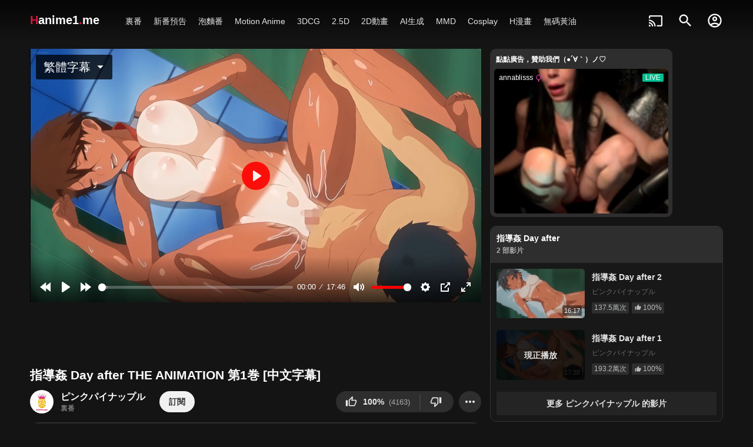

--- FILE ---
content_type: text/html; charset=UTF-8
request_url: https://hanime1.me/watch?v=27439
body_size: 15656
content:
<!DOCTYPE HTML>
<html lang="zht">

<head>
                <meta charset="utf-8">
        <meta http-equiv="X-UA-Compatible" content="IE=edge">
                    <meta name="referrer" content="origin">
                <meta name="viewport" content="width=device-width, initial-scale=1, maximum-scale=1">
        <meta name="google-site-verification" content="oV77KljbCxlciy-aD-Uy_dZSYUENVR_6jAhWSp_cb48" />
        <meta name="exoclick-site-verification" content="c02975e2897725fd5f30045bf364309a">
                    <meta name="juicyads-site-verification" content="cc330848f3dfc20e8259699c6a096411">
                <meta name="clckd" content="9ab0d622f1127813f9ef70e8aaad5ff4" />
        <link rel="shortcut icon" type="image/x-icon" href="https://vdownload.hembed.com/image/icon/tab_logo.png?secure=EJYLwnrDlidVi_wFp3DaGw==,4867726124"/>
        <link rel="apple-touch-icon" href="https://vdownload.hembed.com/image/icon/tab_logo.png?secure=EJYLwnrDlidVi_wFp3DaGw==,4867726124"/>
        <link rel="canonical" href="https://hanime1.me/watch?v=27439" />
        <meta name="RATING" content="RTA-5042-1996-1400-1577-RTA" />
        <meta name="rating" content="adult"/>
        <meta name="author" content="Hanime1" />
    
    <link rel="preload" as="video" href="https://vdownload.hembed.com/27439-720p.mp4?secure=4KVk3w9cd_JW_jdytMf6jw==,1767722401" type="video/mp4" fetchpriority="high">

<!-- Metadata -->
<title>指導姦 Day after THE ANIMATION 第1巻 [中文字幕]&nbsp;-&nbsp;H動漫/裏番/線上看&nbsp;-&nbsp;Hanime1.me</title>
<meta name="title" content="指導姦 Day after THE ANIMATION 第1巻 [中文字幕] - H動漫/裏番/線上看 - Hanime1.me">
<meta name="description" content="指導姦 Day after 1 以指導姦為名、就可以為所欲為。超人氣原創同人系列完全版單行本真人版！竄改世界的認知只為了——做愛做到爽！被所有女性選手厭惡蔑視的初老男教練。某天、意外獲得了可以竄改人類常識的能力…。使用這項能力、盡情玩弄世上所有田徑女子!">
<meta name="keywords" content="雷火劍, JK, NTR, 1080p, 內射, 凌辱, 口交, 巨乳, 師生, 強制, 接吻, 放尿, 曬痕, 短髮, 肛交, 自慰, 處女, 調教, 輪姦, 顏射, 性暴力, 性玩具, 毒龍鑽, 男教師, 肌肉女, 阿嘿顏, 體操服, 黑皮膚, 中文字幕, 公眾場合, 精神控制" />

<!-- Metadata - Open Graph -->
<meta property="og:url" content="https://hanime1.me/watch?v=27439" />
<meta property="og:type" content="article" />
<meta property="og:title" content="指導姦 Day after THE ANIMATION 第1巻 [中文字幕] - Hanime1.me" />
<meta property="og:description" content="指導姦 Day after 1 - 以指導姦為名、就可以為所欲為。超人氣原創同人系列完全版單行本真人版！竄改世界的認知只為了——做愛做到爽！被所有女性選手厭惡蔑視的初老男教練。某天、意外獲得了可以竄改人類常識的能力…。使用這項能力、盡情玩弄世上所有田徑女子!" />
<meta property="og:image" content="https://vdownload.hembed.com/image/thumbnail/p0nmMq7h.jpg?secure=-7EFbhh_6Gtuj_KwCOxPSA==,1769826606" />
<meta property="og:site_name" content="Hanime1" />
<meta property="og:video:duration" content="1058" />

<!-- Metadata - Twitter -->
<meta name="twitter:domain" content="Hanime1.me" />
<meta name="twitter:title" content="指導姦 Day after THE ANIMATION 第1巻 [中文字幕] - Hanime1.me" />
<meta name="twitter:card" content="player" />
<meta name="twitter:description" content="指導姦 Day after 1 - 雷火劍, JK, NTR, 1080p, 內射, 凌辱, 口交, 巨乳, 師生, 強制, 接吻, 放尿, 曬痕, 短髮, 肛交, 自慰, 處女, 調教, 輪姦, 顏射, 性暴力, 性玩具, 毒龍鑽, 男教師, 肌肉女, 阿嘿顏, 體操服, 黑皮膚, 中文字幕, 公眾場合, 精神控制 - Hanime1" />
    <!-- CSRF Token -->
    <meta name="csrf-token" content="Odoowfj8KcMqyEutaV8d7uD67nLBql8So5lNqghf">

    <!-- Styles -->
    <link href="/css/app.css?id=a7175b020acea77fcba2" rel="stylesheet">
    <link href="https://fonts.googleapis.com/icon?family=Material+Icons|Material+Icons+Outlined|Material+Icons+Sharp" rel="stylesheet">
    <link href='https://fonts.googleapis.com/css2?family=Encode+Sans+Condensed:wght@700&display=swap' rel='stylesheet'>
    <link href="https://cdnjs.cloudflare.com/ajax/libs/OwlCarousel2/2.3.4/assets/owl.carousel.min.css" rel="stylesheet">
    <link href="https://cdnjs.cloudflare.com/ajax/libs/OwlCarousel2/2.3.4/assets/owl.theme.default.min.css" rel="stylesheet">

    <!-- jQuery -->
    <script src="https://code.jquery.com/jquery-3.3.1.min.js"></script>
    <script src="https://cdnjs.cloudflare.com/ajax/libs/OwlCarousel2/2.3.4/owl.carousel.min.js" defer></script>
</head>
<body>
    <div style="overflow-x: hidden; ">
          <div id="main-nav" style="z-index: 10000 !important; " class="main-nav-video-show hidden-xs">
  <a href="/" style="padding-right: 2.5%; color: white; font-size: 1.4em;">
            <span style="color: crimson">H</span>anime1<span style="color: crimson">.</span>me
    </a>

    
    <a class="nav-item hidden-xs nav-desktop-items nav-desktop-裏番-item " href="https://hanime1.me/search?genre=裏番">裏番</a>
                        <a class="nav-item hidden-xs hidden-sm hidden-md nav-desktop-items " href="/previews/202601">新番預告</a>
            
    <a class="nav-item hidden-xs nav-desktop-items nav-desktop-泡麵番-item " href="https://hanime1.me/search?genre=泡麵番">泡麵番</a>
    
    <a class="nav-item hidden-xs nav-desktop-items nav-desktop-Motion Anime-item " href="https://hanime1.me/search?genre=Motion Anime">Motion Anime</a>
    
    <a class="nav-item hidden-xs nav-desktop-items nav-desktop-3DCG-item " href="https://hanime1.me/search?genre=3DCG">3DCG</a>
    
    <a class="nav-item hidden-xs nav-desktop-items nav-desktop-2.5D-item " href="https://hanime1.me/search?genre=2.5D">2.5D</a>
    
    <a class="nav-item hidden-xs nav-desktop-items nav-desktop-2D動畫-item " href="https://hanime1.me/search?genre=2D動畫">2D動畫</a>
    
    <a class="nav-item hidden-xs nav-desktop-items nav-desktop-AI生成-item " href="https://hanime1.me/search?genre=AI生成">AI生成</a>
    
    <a class="nav-item hidden-xs nav-desktop-items nav-desktop-MMD-item " href="https://hanime1.me/search?genre=MMD">MMD</a>
    
    <a class="nav-item hidden-xs nav-desktop-items nav-desktop-Cosplay-item " href="https://hanime1.me/search?genre=Cosplay">Cosplay</a>

    <a class="nav-item hidden-xs hidden-sm hidden-md nav-desktop-items" href="https://hanime1.me/comics">H漫畫</a>
    <a class="nav-item hidden-xs hidden-sm nav-desktop-items nav-desktop-uncen-game-item" href="https://l.erodalabs.com/s/0ZIRw4" target="_blank">無碼黃油</a>


    <a style="padding-right: 0px; padding-left: 10px" class="nav-icon pull-right" href="https://hanime1.me/login"><span style="vertical-align: middle; font-size: 28px" class="material-icons-outlined">account_circle</span></a>

<a class="nav-icon pull-right no-select" href="https://hanime1.me/search"><span style="vertical-align: middle; font-size: 28px;" class="material-icons-outlined">search</span></a>

<a class="nav-icon pull-right no-select" href="/previews/202601"><span style="vertical-align: middle; font-size: 25px" class="material-icons-outlined">cast</span></a></div>

<div id="main-nav-home" style="z-index: 10001; padding:0; height: 52px; line-height: 52px; position: fixed; background-color: black" class="hidden-sm hidden-md hidden-lg nav-main-mobile">
  <div id="main-nav-home-mobile" style="z-index: 10000 !important; position: fixed !important; overflow-x: hidden; background: none; transition: height 0.3s, background-color 0.4s, backdrop-filter 0.4s, -webkit-backdrop-filter 0.4s, top 0.4s; height: 52px !important; overflow-y: hidden; overflow-x: hidden;" class="hidden-sm hidden-md hidden-lg">

  <div style="padding: 0 15px;">
    <a href="/" style="padding-right: 2.5%; color: white; font-size: 1.40em; line-height: 57px; margin-left: 5px;">
      <img style="width: 15px; margin-top: -7px; margin-right: 2px;" src="https://vdownload.hembed.com/image/icon/nav_logo.png?secure=HxkFdqiVxMMXXjau9riwGg==,4855471889">
    </a>

          <a id="user-modal-trigger" href="https://hanime1.me/login" style="padding-left: 1px; padding-right: 0px; cursor: pointer;" class="nav-icon pull-right no-select" >
          <img style="width: 24px; border-radius: 2px;" src="https://vdownload.hembed.com/image/icon/user_default_image.jpg?secure=ue9M119kdZxHcZqDPrunLQ==,4855471320">
      </a>
    
    <a style="margin-top: -1px; padding: 0 11px;" class="nav-icon pull-right" href="https://hanime1.me/search"><img style="width: 31px;" src="https://vdownload.hembed.com/image/icon/search_input_placeholder.png?secure=10N-U1uEz-5YMgWwuLCfPw==,4855472065"></a>

    <a style="padding: 0 10px;" class="nav-icon pull-right" href="/previews/202601"><span style="vertical-align: middle; font-size: 24px" class="material-icons-outlined">cast</span></a>
  </div>
</div></div>
        <div style="overflow-x: hidden;">
            
            

<div id="content-div">
  <div class="row no-gutter video-show-width" style="overflow-y: hidden;">
    <div id="player-div-wrapper" class="col-md-9 single-show-player fluid-player-desktop-styles watch-page-overflow" style="background-color: #141414; position: relative;">
      
                        <div id="player-lang-wrapper" style="position: absolute; top: 10px; left: 10px; z-index: 1;" class="dropdown">
            <button style="outline:0; border-radius: 3px !important;" class="btn btn-secondary dropdown-toggle" type="button" id="dropdownMenuButton" data-toggle="dropdown" aria-haspopup="true" aria-expanded="false">
              繁體字幕
              <span class="material-icons">arrow_drop_down</span>
            </button>
            <div id="player-switch-lang" style="margin-top: 0px; border: none; border-radius: 3px !important; border-top: 2px solid rgba(0, 0, 0, 0.5);" data-lang="zht" class="dropdown-menu" aria-labelledby="dropdownMenuButton">
              简体字幕
            </div>
          </div>
        
                              <!-- Newest plyr version oversizes on fullscreen for android -->
<script src="https://cdn.plyr.io/3.6.4/plyr.js"></script>
<script src="//cdn.jsdelivr.net/npm/hls.js@latest"></script>
<link rel="stylesheet" href="https://cdn.plyr.io/3.6.4/plyr.css" />
<video style="width: 100%; height: 100%" id="player" controls crossorigin playsinline preload="auto" fetchpriority="high" poster="https://vdownload.hembed.com/image/thumbnail/p0nmMq7h.jpg?secure=-7EFbhh_6Gtuj_KwCOxPSA==,1769826606" >
      <source src="https://vdownload.hembed.com/27439-720p.mp4?secure=4KVk3w9cd_JW_jdytMf6jw==,1767722401" type="video/mp4" size="720"> 
                  <source src="https://vdownload.hembed.com/27439-480p.mp4?secure=wg9z2fMwLGerNDS6s_a_-g==,1767722401" type="video/mp4" size="480"> 
                                  <source src="https://vdownload.hembed.com/27439-1080p.mp4?secure=U6M-_WNGVCXu6IZ7vyuIcA==,1767722401" type="video/mp4" size="1080"> 
            
  </video>
<script>
  const player = new Plyr('video', {
    speed: {
      selected: 1, 
      options: [0.5, 0.75, 1, 1.25, 1.5, 2]
    },
    fullscreen: {
      enabled: true,
      fallback: true,
      iosNative: true,
      container: null
    },
    quality: {
      default: 720
    },
    seekTime: 5,
    i18n: {
      rewind: 'Rewind 5s',
      fastForward: 'Forward 5s',
      captions: '字幕',
      disabled: '關閉',
      quality: '畫質',
      speed: '速度',
      normal: '正常',
    },
    controls: [
      'play-large', // The large play button in the center
      'rewind', // Rewind by the seek time (default 10 seconds)
      'play', // Play/pause playback
      'fast-forward', // Fast forward by the seek time (default 10 seconds)
      'progress', // The progress bar and scrubber for playback and buffering
      'current-time', // The current time of playback
      'duration', // The full duration of the media
      'mute', // Toggle mute
      'volume', // Volume control
      'settings', // Settings menu
              'pip', // Picture-in-picture (currently Safari only)
            'fullscreen', // Toggle fullscreen
    ],
    captions: {
      active: true, 
      language: 'zh_hant', 
      update: false,
    }
  });
  window.player = player;

  player.on('play', (event) => {
    $('#player-lang-wrapper').removeClass('lang-visible');
    $('#player-lang-wrapper').addClass('lang-hidden');
  });

  player.on('pause', (event) => {
    $('#player-lang-wrapper').removeClass('lang-hidden');
    $('#player-lang-wrapper').addClass('lang-visible');
  });

  
  
  </script>          
        
      
              <div style="margin-top: 7px; margin-bottom: 0px; text-align: center; height: 92px; overflow-y: hidden;">
          <!-- JuicyAds v3.1 -->
<script type="text/javascript" data-cfasync="false" async src="https://poweredby.jads.co/js/jads.js"></script>
<ins id="962791" data-width="728" data-height="102"></ins>
<script type="text/javascript" data-cfasync="false" async>(adsbyjuicy = window.adsbyjuicy || []).push({'adzone':962791});</script>
<!--JuicyAds END-->        </div>
      
      <h3 id="shareBtn-title" class="video-details-wrapper" style="font-weight: bold; margin-top: 10px; color: white;">指導姦 Day after THE ANIMATION 第1巻 [中文字幕]</h3>
      <div class="video-details-wrapper hidden-sm hidden-md hidden-lg hidden-xl" style="font-size: 12px; color: #aaa; font-weight: normal; margin-top: -5px; margin-bottom: 17px">觀看次數：193.2萬次&nbsp;&nbsp;2021-05-01</div>

      <div class="video-details-wrapper desktop-inline-mobile-block" style="position: relative;">
        <div style="display: inline-block;">
          <a href="https://hanime1.me/search?query=ピンクパイナップル&genre=裏番" style="position: relative; text-decoration: none;">
            <div style="position: relative; display: inline-block;">
              <img id="video-user-avatar" src="https://vdownload.hembed.com/image/icon/artist_avatar_default.jpg?secure=BUqEU7lh8FuK_c2EdFM97g==,4899473824" alt="ピンクパイナップル">
              <img style="position: absolute; top: 0; left: 0; width: 100%; height: 100%; object-fit: cover; border-radius: 50%;" src="https://vdownload.hembed.com/image/avatar/367299-jVxgevDNUjG9Usvv867h.jpeg?secure=hSKFKdE0BxZzvnk4D_CBxw==,4917960105" alt="ピンクパイナップル">
            </div>
          </a>
          <div style="display: inline-block; vertical-align: middle; margin-left: 8px">
            <div>
              <a id="video-artist-name" style="color: white; text-decoration: none;" href="https://hanime1.me/search?query=ピンクパイナップル&amp;genre=裏番">
                ピンクパイナップル
              </a>
              <a class="hidden-sm hidden-md hidden-lg hidden-xl" style="font-size: 12px; color: #aaa; font-weight: normal; margin-left: 8px;" href="https://hanime1.me/search?genre=裏番">
                裏番              </a>
            </div>
            <div class="hidden-xs" style="font-size: 12px; color: #aaa; font-weight: normal">
              <a style="color: #aaa;" href="https://hanime1.me/search?genre=裏番">
                裏番              </a>
            </div>
          </div>
        </div>

        <div id="video-subscribe-form-wrapper" style="display: inline-block;" class="no-select">
                      <button class="no-select video-subscribe-btn no-button-style" data-toggle="modal" data-target="#signUpModal">
              訂閱            </button>
                  </div>
      </div>

      <div class="video-buttons-wrapper desktop-inline-mobile-block hide-scrollbar video-buttons-overflow">

                  <a class="video-show-action-btn default single-icon-outlier no-select video-comic-btn" style="color: #e9e9e9; text-decoration: none;" href="https://hanime1.me/comic/11505" target="_blank">
              <i id="video-comic-btn" class="material-icons-outlined">import_contacts</i>漫畫原作          </a>
        
        <div id="video-like-form-wrapper" class="video-show-action-btn no-select">
                      <button id="video-like-btn" class="single-icon-wrapper no-button-style video-like-btn" data-toggle="modal" data-target="#signUpModal" style="margin-right: -5px;">
              <div class="single-icon no-select" style="border-top-right-radius: 0px !important; border-bottom-right-radius: 0px !important;">
                                <i class="material-icons-outlined">thumb_up</i>100%&nbsp;&nbsp;<span>(4163)</span>
              </div>
            </button>
            <div class="like-buttons-divider">|</div>
            <button id="video-unlike-btn" class="single-icon-wrapper no-button-style video-like-btn" data-toggle="modal" data-target="#signUpModal" style="margin-left: -5px;">
              <div class="single-icon no-select" style="border-top-left-radius: 0px !important; border-bottom-left-radius: 0px !important;">
                <i class="material-icons-outlined">thumb_down</i>
              </div>
            </button>
                  </div>

        <div id="video-save-form-wrapper" class="video-show-action-btn default no-select">
                      <div id="video-save-btn" data-toggle="modal" data-target="#signUpModal" style="text-decoration: none; color: inherit; text-align: center; cursor: pointer;" class="single-icon-wrapper">
              <div class="single-icon no-select">
                <i style="vertical-align: middle; margin-top: -3px; font-size: 24px; margin-right: 8px;" class="material-icons-outlined">playlist_add</i>儲存              </div>
            </div>
                  </div>

                  <a id="downloadBtn" href="https://hanime1.me/download?v=27439" target="_blank" class="single-icon-wrapper download-btn-early" style="text-decoration: none;">
            <div class="video-show-action-btn default no-select single-icon-outlier">
              <i id="video-download-btn" class="material-icons">download</i>下載            </div>
          </a>
        
        <div id="shareBtn" class="video-show-action-btn default no-select hidden-sm hidden-md hidden-lg single-icon-outlier" data-toggle="modal" data-target="#shareModal">
          <i id="video-share-btn" class="material-icons">share</i>分享
        </div>

        <div class="video-show-action-btn default no-select single-icon-outlier hidden-sm hidden-md hidden-lg hidden-xl" data-toggle="modal" data-target="#reportModal">
          <i id="video-report-btn" class="material-icons-outlined">flag</i>報錯        </div>

        <span style="position: relative;" class="dropdown more-horiz-wrapper">
          <div class="video-show-action-btn default no-select hidden-xs dropdown-toggle" style="padding: 0 7px;" data-toggle="dropdown">
            <i class="material-icons" style="vertical-align: middle; margin-top: -3px">more_horiz</i>
          </div>
          <div class="more-horiz-panel dropdown-menu">
                          <a class="more-horiz-comic" href="https://hanime1.me/comic/11505" target="_blank" class="single-icon-wrapper" style="text-decoration: none; color: #e9e9e9;">
                <div class="more-horiz-item">
                  <i id="video-share-btn" class="material-icons" style="font-size: 22px; margin-top: -4px">import_contacts</i>
                  <span>漫畫原作</span>
                </div>
              </a>
            
                          <a class="more-horiz-download-early" href="https://hanime1.me/download?v=27439" target="_blank" class="single-icon-wrapper" style="text-decoration: none; color: #e9e9e9;">
                <div class="more-horiz-item">
                  <i id="video-share-btn" class="material-icons" style="margin-top: -1px;">download</i>
                  <span>下載</span>
                </div>
              </a>
            
                          <div class="more-horiz-item more-horiz-save" data-toggle="modal" data-target="#signUpModal">
                <i id="video-share-btn" class="material-icons">playlist_add</i>
                <span>儲存</span>
              </div>
            
            <div class="more-horiz-item" data-toggle="modal" data-target="#shareModal">
              <i id="video-share-btn" class="material-icons">share</i>
              <span>分享</span>
            </div>
            <div class="more-horiz-item" data-toggle="modal" data-target="#reportModal">
              <i id="video-share-btn" class="material-icons" style="vertical-align: middle; font-size: 24px; padding-right: 11px; margin-top: -2px">flag</i>
              <span>報錯</span>
            </div>
          </div>
        </span>
      </div>

      <br class="hidden-sm hidden-md hidden-lg"/><br class="hidden-sm hidden-md hidden-lg"/>

      <div class="video-details-wrapper">
        <div class="video-description-panel video-description-panel-hover no-select" style="cursor: pointer; color: white; padding: 10px 12px; border-radius: 15px; position: relative;">
          <div class="hidden-xs" style="margin-bottom: 5px">
            觀看次數：193.2萬次&nbsp;&nbsp;2021-05-01
          </div>
          <div style="margin-bottom: 5px">指導姦 Day after 1</div>
          <div class="video-caption-text caption-ellipsis" style="color: #b8babc; font-weight: normal;">以指導姦為名、就可以為所欲為。超人氣原創同人系列完全版單行本真人版！竄改世界的認知只為了——做愛做到爽！被所有女性選手厭惡蔑視的初老男教練。某天、意外獲得了可以竄改人類常識的能力…。使用這項能力、盡情玩弄世上所有田徑女子!</div>
        </div>
      </div>

      <div class="video-details-wrapper video-tags-wrapper" style="margin-bottom: -20px">
                                      <div class="single-video-tag" style="margin-bottom: 18px; font-weight: normal"><a style="border-radius: 15px;" href="/search?query=雷火劍"><span style="color: #aaa; font-size: 1.2rem;">#</span>&nbsp;雷火劍</a></div>
                                                <div class="single-video-tag" style="margin-bottom: 18px; font-weight: normal"><a style="border-radius: 15px;" href="/search?tags%5B%5D=巨乳&amp;genre=裏番">巨乳&nbsp;<span style="color: #aaa; font-size: 1.2rem;">(7)</span></a></div>
                                        <div class="single-video-tag" style="margin-bottom: 18px; font-weight: normal"><a style="border-radius: 15px;" href="/search?tags%5B%5D=處女&amp;genre=裏番">處女&nbsp;<span style="color: #aaa; font-size: 1.2rem;">(6)</span></a></div>
                                        <div class="single-video-tag" style="margin-bottom: 18px; font-weight: normal"><a style="border-radius: 15px;" href="/search?tags%5B%5D=放尿&amp;genre=裏番">放尿&nbsp;<span style="color: #aaa; font-size: 1.2rem;">(6)</span></a></div>
                                        <div class="single-video-tag" style="margin-bottom: 18px; font-weight: normal"><a style="border-radius: 15px;" href="/search?tags%5B%5D=內射&amp;genre=裏番">內射&nbsp;<span style="color: #aaa; font-size: 1.2rem;">(6)</span></a></div>
                                        <div class="single-video-tag" style="margin-bottom: 18px; font-weight: normal"><a style="border-radius: 15px;" href="/search?tags%5B%5D=黑皮膚&amp;genre=裏番">黑皮膚&nbsp;<span style="color: #aaa; font-size: 1.2rem;">(6)</span></a></div>
                                        <div class="single-video-tag" style="margin-bottom: 18px; font-weight: normal"><a style="border-radius: 15px;" href="/search?tags%5B%5D=體操服&amp;genre=裏番">體操服&nbsp;<span style="color: #aaa; font-size: 1.2rem;">(6)</span></a></div>
                                        <div class="single-video-tag" style="margin-bottom: 18px; font-weight: normal"><a style="border-radius: 15px;" href="/search?tags%5B%5D=肛交&amp;genre=裏番">肛交&nbsp;<span style="color: #aaa; font-size: 1.2rem;">(6)</span></a></div>
                                        <div class="single-video-tag" style="margin-bottom: 18px; font-weight: normal"><a style="border-radius: 15px;" href="/search?tags%5B%5D=短髮&amp;genre=裏番">短髮&nbsp;<span style="color: #aaa; font-size: 1.2rem;">(6)</span></a></div>
                                        <div class="single-video-tag" style="margin-bottom: 18px; font-weight: normal"><a style="border-radius: 15px;" href="/search?tags%5B%5D=性玩具&amp;genre=裏番">性玩具&nbsp;<span style="color: #aaa; font-size: 1.2rem;">(5)</span></a></div>
                                        <div class="single-video-tag" style="margin-bottom: 18px; font-weight: normal"><a style="border-radius: 15px;" href="/search?tags%5B%5D=毒龍鑽&amp;genre=裏番">毒龍鑽&nbsp;<span style="color: #aaa; font-size: 1.2rem;">(5)</span></a></div>
                                        <div class="single-video-tag" style="margin-bottom: 18px; font-weight: normal"><a style="border-radius: 15px;" href="/search?tags%5B%5D=阿嘿顏&amp;genre=裏番">阿嘿顏&nbsp;<span style="color: #aaa; font-size: 1.2rem;">(5)</span></a></div>
                                        <div class="single-video-tag" style="margin-bottom: 18px; font-weight: normal"><a style="border-radius: 15px;" href="/search?tags%5B%5D=男教師&amp;genre=裏番">男教師&nbsp;<span style="color: #aaa; font-size: 1.2rem;">(5)</span></a></div>
                                        <div class="single-video-tag" style="margin-bottom: 18px; font-weight: normal"><a style="border-radius: 15px;" href="/search?tags%5B%5D=肌肉女&amp;genre=裏番">肌肉女&nbsp;<span style="color: #aaa; font-size: 1.2rem;">(5)</span></a></div>
                                        <div class="single-video-tag" style="margin-bottom: 18px; font-weight: normal"><a style="border-radius: 15px;" href="/search?tags%5B%5D=顏射&amp;genre=裏番">顏射&nbsp;<span style="color: #aaa; font-size: 1.2rem;">(5)</span></a></div>
                                        <div class="single-video-tag" style="margin-bottom: 18px; font-weight: normal"><a style="border-radius: 15px;" href="/search?tags%5B%5D=中文字幕&amp;genre=裏番">中文字幕&nbsp;<span style="color: #aaa; font-size: 1.2rem;">(5)</span></a></div>
                                        <div class="single-video-tag" style="margin-bottom: 18px; font-weight: normal"><a style="border-radius: 15px;" href="/search?tags%5B%5D=公眾場合&amp;genre=裏番">公眾場合&nbsp;<span style="color: #aaa; font-size: 1.2rem;">(5)</span></a></div>
                                        <div class="single-video-tag" style="margin-bottom: 18px; font-weight: normal"><a style="border-radius: 15px;" href="/search?tags%5B%5D=性暴力&amp;genre=裏番">性暴力&nbsp;<span style="color: #aaa; font-size: 1.2rem;">(5)</span></a></div>
                                        <div class="single-video-tag" style="margin-bottom: 18px; font-weight: normal"><a style="border-radius: 15px;" href="/search?tags%5B%5D=JK&amp;genre=裏番">JK&nbsp;<span style="color: #aaa; font-size: 1.2rem;">(5)</span></a></div>
                                        <div class="single-video-tag" style="margin-bottom: 18px; font-weight: normal"><a style="border-radius: 15px;" href="/search?tags%5B%5D=調教&amp;genre=裏番">調教&nbsp;<span style="color: #aaa; font-size: 1.2rem;">(5)</span></a></div>
                                        <div class="single-video-tag" style="margin-bottom: 18px; font-weight: normal"><a style="border-radius: 15px;" href="/search?tags%5B%5D=自慰&amp;genre=裏番">自慰&nbsp;<span style="color: #aaa; font-size: 1.2rem;">(5)</span></a></div>
                                        <div class="single-video-tag" style="margin-bottom: 18px; font-weight: normal"><a style="border-radius: 15px;" href="/search?tags%5B%5D=強制&amp;genre=裏番">強制&nbsp;<span style="color: #aaa; font-size: 1.2rem;">(5)</span></a></div>
                                        <div class="single-video-tag" style="margin-bottom: 18px; font-weight: normal"><a style="border-radius: 15px;" href="/search?tags%5B%5D=口交&amp;genre=裏番">口交&nbsp;<span style="color: #aaa; font-size: 1.2rem;">(5)</span></a></div>
                                        <div class="single-video-tag" style="margin-bottom: 18px; font-weight: normal"><a style="border-radius: 15px;" href="/search?tags%5B%5D=凌辱&amp;genre=裏番">凌辱&nbsp;<span style="color: #aaa; font-size: 1.2rem;">(5)</span></a></div>
                                        <div class="single-video-tag" style="margin-bottom: 18px; font-weight: normal"><a style="border-radius: 15px;" href="/search?tags%5B%5D=1080p&amp;genre=裏番">1080p&nbsp;<span style="color: #aaa; font-size: 1.2rem;">(5)</span></a></div>
                                        <div class="single-video-tag" style="margin-bottom: 18px; font-weight: normal"><a style="border-radius: 15px;" href="/search?tags%5B%5D=精神控制&amp;genre=裏番">精神控制&nbsp;<span style="color: #aaa; font-size: 1.2rem;">(5)</span></a></div>
                                        <div class="single-video-tag" style="margin-bottom: 18px; font-weight: normal"><a style="border-radius: 15px;" href="/search?tags%5B%5D=輪姦&amp;genre=裏番">輪姦&nbsp;<span style="color: #aaa; font-size: 1.2rem;">(4)</span></a></div>
                                        <div class="single-video-tag" style="margin-bottom: 18px; font-weight: normal"><a style="border-radius: 15px;" href="/search?tags%5B%5D=NTR&amp;genre=裏番">NTR&nbsp;<span style="color: #aaa; font-size: 1.2rem;">(1)</span></a></div>
                                        <div class="single-video-tag" style="margin-bottom: 18px; font-weight: normal"><a style="border-radius: 15px;" href="/search?tags%5B%5D=曬痕&amp;genre=裏番">曬痕&nbsp;<span style="color: #aaa; font-size: 1.2rem;">(1)</span></a></div>
                                        <div class="single-video-tag" style="margin-bottom: 18px; font-weight: normal"><a style="border-radius: 15px;" href="/search?tags%5B%5D=接吻&amp;genre=裏番">接吻&nbsp;<span style="color: #aaa; font-size: 1.2rem;">(1)</span></a></div>
                                        <div class="single-video-tag" style="margin-bottom: 18px; font-weight: normal"><a style="border-radius: 15px;" href="/search?tags%5B%5D=師生&amp;genre=裏番">師生&nbsp;<span style="color: #aaa; font-size: 1.2rem;">(1)</span></a></div>
                  
        <div class="single-video-tag" data-toggle="modal" data-target="#signUpModal" style="position: relative; cursor: pointer; margin-bottom: 16px; font-weight: normal"><a style="padding-left: 15px; padding-right: 15px; border-radius: 15px;"><span class="material-icons" style="position: absolute; margin-left: auto; margin-right: auto; left: -3px; right: 0; text-align: center; margin-top: -1px; font-size: 22px; vertical-align: middle">add</span></a></div>
        <div class="single-video-tag" data-toggle="modal" data-target="#signUpModal" style="position: relative; cursor: pointer; margin-bottom: 16px; font-weight: normal"><a style="padding-left: 15px; padding-right: 15px; border-radius: 15px;"><span class="material-icons" style="position: absolute; margin-left: auto; margin-right: auto; left: -2px; right: 0; text-align: center; margin-top: -1px; font-size: 22px; vertical-align: middle">remove</span></a></div>
      </div>

      <div class="hidden-md hidden-lg" style="margin-top: 25px">
        <div id="video-playlist-wrapper">
  <div class="single-icon-wrapper video-playlist-top" style="position: relative;">
    <h4 style="margin-top: 0px; line-height: 20px; margin-bottom: -5px; font-size: 14px; color: white; overflow: hidden;text-overflow: ellipsis; display: -webkit-box; -webkit-line-clamp: 2; -webkit-box-orient: vertical; font-weight: bold; padding-right: 50px;">指導姦 Day after</h4>
    <h4 style="font-size: 12px; color: darkgray; font-weight: bold; margin-bottom: 4px;">2 部影片</h4>
    <div id="hide-playlist-btn" style="position: absolute; right: 10px; top: 14px; cursor: pointer;" class="single-icon no-select hidden-md hidden-lg">
      <i class="material-icons noselect" style="padding-top: 3px; padding-left: 3px; font-size: 30px; color: white">keyboard_arrow_down</i>
    </div>
  </div>

  <div id="playlist-scroll" class="hover-video-playlist" style="text-align: left; max-height: 370px; overflow-y: scroll; position: relative;">
          <div style="padding: 10px 10px;" class="related-watch-wrap multiple-link-wrapper ">
        <a class="overlay" href="https://hanime1.me/watch?v=30507"></a>
        <div class="card-mobile-panel inner">
  <div style="width: 150px; display: inline-block;">
    <div style="position: relative; display: inline-block;">
      <img style="width: 100%; height: 100%; border-radius: 5px;" src="https://vdownload.hembed.com/image/icon/card_doujin_background.jpg?secure=sJRJ4-aVOQw4IVZasq7YZw==,4853041705">
      <img style="position: absolute; top: 0; left: 0; width: 100%; height: 100%; object-fit: cover; border-radius: 5px; " src="https://vdownload.hembed.com/image/thumbnail/5DZquMbl.jpg?secure=DP-UnMuP6WYIQjLT0HVpGQ==,1769826605" alt="指導姦 Day after 2" loading="lazy">

              <div style="position: absolute; right: 5px; bottom: 4px; ">
          <div class="card-mobile-duration card-playlist-small" style="color: rgba(255, 255, 255, 0.9); background-color: rgba(0, 0, 0, 0.5); padding: 3px; line-height: normal; font-weight: normal; border-radius: 3px;">
            16:17
          </div>
        </div>
      
          </div>
  </div>

  <div style="display: inline-block; text-decoration: none; color: black; margin-top: -4px; margin-left: 8px; height: 50px; width: calc(100% - 168px); vertical-align: top;">
    <div class="card-mobile-title" style="color: #e5e5e5;">指導姦 Day after 2</div>

    <div class="card-mobile-genre-wrapper" style="margin-top: 7px; margin-left: -2px">
      <a href="https://hanime1.me/search?query=ピンクパイナップル" style="font-size: 1.2rem; color: dimgray; margin-left: 2px; display: block; white-space: nowrap; overflow: hidden; text-overflow: ellipsis;" class="card-mobile-user">ピンクパイナップル</a>
    </div>

    <div style="float: left; margin-top: -1px;">
        <div class="card-mobile-duration card-playlist-large" style="padding: 0px 4px; color: #b8babc; line-height: 19px;">
          <i class="material-icons">thumb_up</i>
          100%</span>
        </div>

        <div class="card-mobile-duration card-playlist-large" style="padding: 0px 4px; margin-right: 5px; color: #b8babc; line-height: 19px;">
          137.5萬次
        </div>
    </div>
  </div>
</div>      </div>
          <div style="padding: 10px 10px;" class="related-watch-wrap multiple-link-wrapper videos-scroll">
        <a class="overlay" href="https://hanime1.me/watch?v=27439"></a>
        <div class="card-mobile-panel inner">
  <div style="width: 150px; display: inline-block;">
    <div style="position: relative; display: inline-block;">
      <img style="width: 100%; height: 100%; border-radius: 5px;" src="https://vdownload.hembed.com/image/icon/card_doujin_background.jpg?secure=sJRJ4-aVOQw4IVZasq7YZw==,4853041705">
      <img style="position: absolute; top: 0; left: 0; width: 100%; height: 100%; object-fit: cover; border-radius: 5px; filter: brightness(15%);" src="https://vdownload.hembed.com/image/thumbnail/p0nmMq7l.jpg?secure=xrHD9y8RjLBH_L4RePrhmQ==,1769826606" alt="指導姦 Day after 1" loading="lazy">

              <div style="position: absolute; right: 5px; bottom: 4px; filter: brightness(15%);">
          <div class="card-mobile-duration card-playlist-small" style="color: rgba(255, 255, 255, 0.9); background-color: rgba(0, 0, 0, 0.5); padding: 3px; line-height: normal; font-weight: normal; border-radius: 3px;">
            17:38
          </div>
        </div>
      
              <div style="margin: 0; position: absolute; top: 50%; left: 50%; transform: translate(-50%, -50%); color: #e5e5e5;">現正播放</div>
          </div>
  </div>

  <div style="display: inline-block; text-decoration: none; color: black; margin-top: -4px; margin-left: 8px; height: 50px; width: calc(100% - 168px); vertical-align: top;">
    <div class="card-mobile-title" style="color: #e5e5e5;">指導姦 Day after 1</div>

    <div class="card-mobile-genre-wrapper" style="margin-top: 7px; margin-left: -2px">
      <a href="https://hanime1.me/search?query=ピンクパイナップル" style="font-size: 1.2rem; color: dimgray; margin-left: 2px; display: block; white-space: nowrap; overflow: hidden; text-overflow: ellipsis;" class="card-mobile-user">ピンクパイナップル</a>
    </div>

    <div style="float: left; margin-top: -1px;">
        <div class="card-mobile-duration card-playlist-large" style="padding: 0px 4px; color: #b8babc; line-height: 19px;">
          <i class="material-icons">thumb_up</i>
          100%</span>
        </div>

        <div class="card-mobile-duration card-playlist-large" style="padding: 0px 4px; margin-right: 5px; color: #b8babc; line-height: 19px;">
          193.2萬次
        </div>
    </div>
  </div>
</div>      </div>
    
    <a style="text-decoration: none;" href="https://hanime1.me/search?query=ピンクパイナップル"><div class="load-more-related-link related-watch-wrap" style="margin-left: 10px; margin-right: 10px; margin-top: 10px; margin-bottom: 10px;">更多 ピンクパイナップル 的影片</div></a>
  </div>
</div>      </div>

              <div class="hidden-md hidden-lg" style="text-align: left; padding-left: 5px; padding-top: 5px; margin-top: 15px; margin-bottom: -15px; padding-bottom: 0px; margin-left: 15px; margin-right: 15px; width: 310px; height: 282px; background-color: #3a3c3f; display: inline-block; overflow-y: hidden;">
          <div style="margin-bottom: 5px; color: white; font-size: 12px;">點點廣告，贊助我們（●´∀｀）ノ♡</div>
          <!-- JuicyAds v3.1 -->
<script type="text/javascript" data-cfasync="false" async src="https://poweredby.jads.co/js/jads.js"></script>
<ins id="906454" data-width="300" data-height="262"></ins>
<script type="text/javascript" data-cfasync="false" async>(adsbyjuicy = window.adsbyjuicy || []).push({'adzone':906454});</script>
<!--JuicyAds END-->        </div>

        <div class="hidden-xs hidden-md hidden-lg" style="text-align: left; padding-left: 5px; padding-top: 5px; margin-top: 15px; margin-bottom: -15px; padding-bottom: 0px; width: 310px; height: 282px; background-color: #3a3c3f; display: inline-block; vertical-align: top; margin-left: -5px; overflow-y: hidden;">
          <div style="margin-bottom: 5px; color: white; font-size: 12px;">點點廣告，贊助我們（●´∀｀）ノ♡</div>
          <!-- JuicyAds v3.1 -->
<script type="text/javascript" data-cfasync="false" async src="https://poweredby.jads.co/js/jads.js"></script>
<ins id="940485" data-width="300" data-height="262"></ins>
<script type="text/javascript" data-cfasync="false" async>(adsbyjuicy = window.adsbyjuicy || []).push({'adzone':940485});</script>
<!--JuicyAds END-->        </div>
      
      <div id="tablinks-wrapper" class="tab mobile-padding" style="margin-top: 30px; font-weight: bold;">
        <button id="defaultOpen" data-tabcontent="related-tabcontent" class="tablinks" style="margin-right: 10px;">相關影片</button>
        <button id="comment-tablink" data-foreignid="27439" data-type="video" data-tabcontent="comment-tabcontent" class="tablinks comment-tablinks" style="margin-right: 10px;">評論&nbsp;&nbsp;<span id="tab-comments-count" style="color: white; background-color: red; font-size: 12px; border-radius: 10px; padding: 1px 5px">9</span></button>
      </div>

      <!-- Tab content -->
      <div id="related-tabcontent" class="tabcontent mobile-padding" style="margin-top: 85px">
        <div class="row " style="margin: 0px -5px;">
                          <!-- Erolabs advertisement -->
              <div class="hidden-md hidden-lg col-xs-2 related-video-width" style="padding: 0px 4px;">
                <a style="text-decoration: none;" href="https://l.erodalabs.com/s/0kHIbk" target="_blank">
                  <div class="home-rows-videos-div related-video-margin-bottom" style="position: relative; display: inline-block;">
                    <img style="width: 100%; border-radius: 3px" src="https://vdownload.hembed.com/image/icon/erolabs_268x394.jpg?secure=12PNoDgTvenU0XeVDOgXjQ==,4876361977" loading="lazy">
                  </div>
                </a>
              </div>
                              <div class="col-xs-2 related-video-width  " style="padding: 0px 4px;">

                  <a style="text-decoration: none;" href="https://hanime1.me/watch?v=12221">
                    <div class="home-rows-videos-div related-video-margin-bottom" style="position: relative; display: inline-block;">
                      <img style="width: 100%; border-radius: 3px" src="https://vdownload.hembed.com/image/cover/qfSKtqg.jpg?secure=osE6bteNaPxYhVnXpeIRYw==,1769826588" loading="lazy">
                      <div class="home-rows-videos-title" style="position:absolute; bottom:0; left:0; white-space: initial; overflow: hidden;text-overflow: ellipsis; display: -webkit-box; -webkit-line-clamp: 2; -webkit-box-orient: vertical; color: white; width: 100%; padding: 3px 3px; background: linear-gradient(to bottom, transparent 0%, black 120%); font-weight: normal;">歡迎光臨妖魔娼館 1</div>
                    </div>
                  </a>

                </div>
                              <div class="col-xs-2 related-video-width  " style="padding: 0px 4px;">

                  <a style="text-decoration: none;" href="https://hanime1.me/watch?v=13634">
                    <div class="home-rows-videos-div related-video-margin-bottom" style="position: relative; display: inline-block;">
                      <img style="width: 100%; border-radius: 3px" src="https://vdownload.hembed.com/image/cover/unCkDAL.jpg?secure=JY2ptHoGgs5ntDjLRQz8GA==,1769826596" loading="lazy">
                      <div class="home-rows-videos-title" style="position:absolute; bottom:0; left:0; white-space: initial; overflow: hidden;text-overflow: ellipsis; display: -webkit-box; -webkit-line-clamp: 2; -webkit-box-orient: vertical; color: white; width: 100%; padding: 3px 3px; background: linear-gradient(to bottom, transparent 0%, black 120%); font-weight: normal;">棉花糖☆妹妹☆魅魔☆ 2</div>
                    </div>
                  </a>

                </div>
                              <div class="col-xs-2 related-video-width  " style="padding: 0px 4px;">

                  <a style="text-decoration: none;" href="https://hanime1.me/watch?v=22965">
                    <div class="home-rows-videos-div related-video-margin-bottom" style="position: relative; display: inline-block;">
                      <img style="width: 100%; border-radius: 3px" src="https://vdownload.hembed.com/image/cover/xHNrziE.jpg?secure=cqmPFut6vQpUSBnjJ5iD8A==,1769826593" loading="lazy">
                      <div class="home-rows-videos-title" style="position:absolute; bottom:0; left:0; white-space: initial; overflow: hidden;text-overflow: ellipsis; display: -webkit-box; -webkit-line-clamp: 2; -webkit-box-orient: vertical; color: white; width: 100%; padding: 3px 3px; background: linear-gradient(to bottom, transparent 0%, black 120%); font-weight: normal;">義妹×2</div>
                    </div>
                  </a>

                </div>
                              <div class="col-xs-2 related-video-width  " style="padding: 0px 4px;">

                  <a style="text-decoration: none;" href="https://hanime1.me/watch?v=22915">
                    <div class="home-rows-videos-div related-video-margin-bottom" style="position: relative; display: inline-block;">
                      <img style="width: 100%; border-radius: 3px" src="https://vdownload.hembed.com/image/cover/DA7e3U6.jpg?secure=ECVxBSEu_ZhBOajOIb8MOA==,1769826645" loading="lazy">
                      <div class="home-rows-videos-title" style="position:absolute; bottom:0; left:0; white-space: initial; overflow: hidden;text-overflow: ellipsis; display: -webkit-box; -webkit-line-clamp: 2; -webkit-box-orient: vertical; color: white; width: 100%; padding: 3px 3px; background: linear-gradient(to bottom, transparent 0%, black 120%); font-weight: normal;">魔界騎士英格麗德 3</div>
                    </div>
                  </a>

                </div>
                              <div class="col-xs-2 related-video-width  " style="padding: 0px 4px;">

                  <a style="text-decoration: none;" href="https://hanime1.me/watch?v=22631">
                    <div class="home-rows-videos-div related-video-margin-bottom" style="position: relative; display: inline-block;">
                      <img style="width: 100%; border-radius: 3px" src="https://vdownload.hembed.com/image/cover/6ttL68G.jpg?secure=oEzRiEAkbovzr94U7AKtFA==,1769826598" loading="lazy">
                      <div class="home-rows-videos-title" style="position:absolute; bottom:0; left:0; white-space: initial; overflow: hidden;text-overflow: ellipsis; display: -webkit-box; -webkit-line-clamp: 2; -webkit-box-orient: vertical; color: white; width: 100%; padding: 3px 3px; background: linear-gradient(to bottom, transparent 0%, black 120%); font-weight: normal;">傲嬌淫亂少女優 1 </div>
                    </div>
                  </a>

                </div>
                              <div class="col-xs-2 related-video-width  " style="padding: 0px 4px;">

                  <a style="text-decoration: none;" href="https://hanime1.me/watch?v=13313">
                    <div class="home-rows-videos-div related-video-margin-bottom" style="position: relative; display: inline-block;">
                      <img style="width: 100%; border-radius: 3px" src="https://vdownload.hembed.com/image/cover/8uzzwrj.jpg?secure=r7omaCWpGvC4dCp7HNYhWQ==,1769826582" loading="lazy">
                      <div class="home-rows-videos-title" style="position:absolute; bottom:0; left:0; white-space: initial; overflow: hidden;text-overflow: ellipsis; display: -webkit-box; -webkit-line-clamp: 2; -webkit-box-orient: vertical; color: white; width: 100%; padding: 3px 3px; background: linear-gradient(to bottom, transparent 0%, black 120%); font-weight: normal;">妻NTR・凌辱輪迴 2</div>
                    </div>
                  </a>

                </div>
                              <div class="col-xs-2 related-video-width  " style="padding: 0px 4px;">

                  <a style="text-decoration: none;" href="https://hanime1.me/watch?v=25099">
                    <div class="home-rows-videos-div related-video-margin-bottom" style="position: relative; display: inline-block;">
                      <img style="width: 100%; border-radius: 3px" src="https://vdownload.hembed.com/image/cover/oRMPKsv.jpg?secure=RhrwzmRbR8KepP0IWCOT-w==,1769826582" loading="lazy">
                      <div class="home-rows-videos-title" style="position:absolute; bottom:0; left:0; white-space: initial; overflow: hidden;text-overflow: ellipsis; display: -webkit-box; -webkit-line-clamp: 2; -webkit-box-orient: vertical; color: white; width: 100%; padding: 3px 3px; background: linear-gradient(to bottom, transparent 0%, black 120%); font-weight: normal;">初犬 1</div>
                    </div>
                  </a>

                </div>
                              <div class="col-xs-2 related-video-width  " style="padding: 0px 4px;">

                  <a style="text-decoration: none;" href="https://hanime1.me/watch?v=37505">
                    <div class="home-rows-videos-div related-video-margin-bottom" style="position: relative; display: inline-block;">
                      <img style="width: 100%; border-radius: 3px" src="https://vdownload.hembed.com/image/cover/TxQSPeD.jpg?secure=4dCDasVAIJHZ0HN3CtHUkg==,1769826560" loading="lazy">
                      <div class="home-rows-videos-title" style="position:absolute; bottom:0; left:0; white-space: initial; overflow: hidden;text-overflow: ellipsis; display: -webkit-box; -webkit-line-clamp: 2; -webkit-box-orient: vertical; color: white; width: 100%; padding: 3px 3px; background: linear-gradient(to bottom, transparent 0%, black 120%); font-weight: normal;">性愛上癮費洛蒙中毒 1</div>
                    </div>
                  </a>

                </div>
                              <div class="col-xs-2 related-video-width  " style="padding: 0px 4px;">

                  <a style="text-decoration: none;" href="https://hanime1.me/watch?v=37758">
                    <div class="home-rows-videos-div related-video-margin-bottom" style="position: relative; display: inline-block;">
                      <img style="width: 100%; border-radius: 3px" src="https://vdownload.hembed.com/image/cover/ggudAK5.jpg?secure=pAkqBrCMBWcP7qqQn0i3Qg==,1769826582" loading="lazy">
                      <div class="home-rows-videos-title" style="position:absolute; bottom:0; left:0; white-space: initial; overflow: hidden;text-overflow: ellipsis; display: -webkit-box; -webkit-line-clamp: 2; -webkit-box-orient: vertical; color: white; width: 100%; padding: 3px 3px; background: linear-gradient(to bottom, transparent 0%, black 120%); font-weight: normal;">千鶴醬的開發日記 3</div>
                    </div>
                  </a>

                </div>
                              <div class="col-xs-2 related-video-width  " style="padding: 0px 4px;">

                  <a style="text-decoration: none;" href="https://hanime1.me/watch?v=22018">
                    <div class="home-rows-videos-div related-video-margin-bottom" style="position: relative; display: inline-block;">
                      <img style="width: 100%; border-radius: 3px" src="https://vdownload.hembed.com/image/cover/qfOe4vq.jpg?secure=ZqdGDKIC6NB6z1aLk38xDw==,1769826593" loading="lazy">
                      <div class="home-rows-videos-title" style="position:absolute; bottom:0; left:0; white-space: initial; overflow: hidden;text-overflow: ellipsis; display: -webkit-box; -webkit-line-clamp: 2; -webkit-box-orient: vertical; color: white; width: 100%; padding: 3px 3px; background: linear-gradient(to bottom, transparent 0%, black 120%); font-weight: normal;">歡迎來到！浪蕩妖精之林 3</div>
                    </div>
                  </a>

                </div>
                              <div class="col-xs-2 related-video-width  " style="padding: 0px 4px;">

                  <a style="text-decoration: none;" href="https://hanime1.me/watch?v=22550">
                    <div class="home-rows-videos-div related-video-margin-bottom" style="position: relative; display: inline-block;">
                      <img style="width: 100%; border-radius: 3px" src="https://vdownload.hembed.com/image/cover/PB2lxaI.jpg?secure=VrAZEYpKWabWYnJjv8NLgA==,1769826601" loading="lazy">
                      <div class="home-rows-videos-title" style="position:absolute; bottom:0; left:0; white-space: initial; overflow: hidden;text-overflow: ellipsis; display: -webkit-box; -webkit-line-clamp: 2; -webkit-box-orient: vertical; color: white; width: 100%; padding: 3px 3px; background: linear-gradient(to bottom, transparent 0%, black 120%); font-weight: normal;">痴漢物語 後編</div>
                    </div>
                  </a>

                </div>
                              <div class="col-xs-2 related-video-width  " style="padding: 0px 4px;">

                  <a style="text-decoration: none;" href="https://hanime1.me/watch?v=13815">
                    <div class="home-rows-videos-div related-video-margin-bottom" style="position: relative; display: inline-block;">
                      <img style="width: 100%; border-radius: 3px" src="https://vdownload.hembed.com/image/cover/PFvftmy.jpg?secure=KEVXkvjfEBANnBOy_dX8xA==,1769826631" loading="lazy">
                      <div class="home-rows-videos-title" style="position:absolute; bottom:0; left:0; white-space: initial; overflow: hidden;text-overflow: ellipsis; display: -webkit-box; -webkit-line-clamp: 2; -webkit-box-orient: vertical; color: white; width: 100%; padding: 3px 3px; background: linear-gradient(to bottom, transparent 0%, black 120%); font-weight: normal;">LOVELY×CATION 2</div>
                    </div>
                  </a>

                </div>
                              <div class="col-xs-2 related-video-width  " style="padding: 0px 4px;">

                  <a style="text-decoration: none;" href="https://hanime1.me/watch?v=39122">
                    <div class="home-rows-videos-div related-video-margin-bottom" style="position: relative; display: inline-block;">
                      <img style="width: 100%; border-radius: 3px" src="https://vdownload.hembed.com/image/cover/XLsr0e1.jpg?secure=cwiRI7sXiqoK6YdTaQS6ew==,1769826609" loading="lazy">
                      <div class="home-rows-videos-title" style="position:absolute; bottom:0; left:0; white-space: initial; overflow: hidden;text-overflow: ellipsis; display: -webkit-box; -webkit-line-clamp: 2; -webkit-box-orient: vertical; color: white; width: 100%; padding: 3px 3px; background: linear-gradient(to bottom, transparent 0%, black 120%); font-weight: normal;">召喚魅魔結果義母來了!? 1</div>
                    </div>
                  </a>

                </div>
                              <div class="col-xs-2 related-video-width  " style="padding: 0px 4px;">

                  <a style="text-decoration: none;" href="https://hanime1.me/watch?v=25172">
                    <div class="home-rows-videos-div related-video-margin-bottom" style="position: relative; display: inline-block;">
                      <img style="width: 100%; border-radius: 3px" src="https://vdownload.hembed.com/image/cover/J4S0yxj.jpg?secure=ma_srrkiX7TD1wY6JdqQaA==,1769826606" loading="lazy">
                      <div class="home-rows-videos-title" style="position:absolute; bottom:0; left:0; white-space: initial; overflow: hidden;text-overflow: ellipsis; display: -webkit-box; -webkit-line-clamp: 2; -webkit-box-orient: vertical; color: white; width: 100%; padding: 3px 3px; background: linear-gradient(to bottom, transparent 0%, black 120%); font-weight: normal;">月花美人 2</div>
                    </div>
                  </a>

                </div>
                              <div class="col-xs-2 related-video-width  " style="padding: 0px 4px;">

                  <a style="text-decoration: none;" href="https://hanime1.me/watch?v=91014">
                    <div class="home-rows-videos-div related-video-margin-bottom" style="position: relative; display: inline-block;">
                      <img style="width: 100%; border-radius: 3px" src="https://vdownload.hembed.com/image/cover/91014.jpg?secure=fXRmV-o1-xvXrCttAPzrpw==,1769826586" loading="lazy">
                      <div class="home-rows-videos-title" style="position:absolute; bottom:0; left:0; white-space: initial; overflow: hidden;text-overflow: ellipsis; display: -webkit-box; -webkit-line-clamp: 2; -webkit-box-orient: vertical; color: white; width: 100%; padding: 3px 3px; background: linear-gradient(to bottom, transparent 0%, black 120%); font-weight: normal;">讓妻子參加同學會後 1</div>
                    </div>
                  </a>

                </div>
                              <div class="col-xs-2 related-video-width  " style="padding: 0px 4px;">

                  <a style="text-decoration: none;" href="https://hanime1.me/watch?v=25102">
                    <div class="home-rows-videos-div related-video-margin-bottom" style="position: relative; display: inline-block;">
                      <img style="width: 100%; border-radius: 3px" src="https://vdownload.hembed.com/image/cover/8hE3PJC.jpg?secure=V5SRKhHcYXTtvxJvQ6yUJg==,1769826599" loading="lazy">
                      <div class="home-rows-videos-title" style="position:absolute; bottom:0; left:0; white-space: initial; overflow: hidden;text-overflow: ellipsis; display: -webkit-box; -webkit-line-clamp: 2; -webkit-box-orient: vertical; color: white; width: 100%; padding: 3px 3px; background: linear-gradient(to bottom, transparent 0%, black 120%); font-weight: normal;">陰陽師 妖艷女神 ～淫亂咒縛～ 2</div>
                    </div>
                  </a>

                </div>
                              <div class="col-xs-2 related-video-width  " style="padding: 0px 4px;">

                  <a style="text-decoration: none;" href="https://hanime1.me/watch?v=19283">
                    <div class="home-rows-videos-div related-video-margin-bottom" style="position: relative; display: inline-block;">
                      <img style="width: 100%; border-radius: 3px" src="https://vdownload.hembed.com/image/cover/ZspmMqb.jpg?secure=XmL6cYHe2KdMrsdMQjO7oQ==,1769826614" loading="lazy">
                      <div class="home-rows-videos-title" style="position:absolute; bottom:0; left:0; white-space: initial; overflow: hidden;text-overflow: ellipsis; display: -webkit-box; -webkit-line-clamp: 2; -webkit-box-orient: vertical; color: white; width: 100%; padding: 3px 3px; background: linear-gradient(to bottom, transparent 0%, black 120%); font-weight: normal;">傲嬌女僕是工口妹 1</div>
                    </div>
                  </a>

                </div>
                              <div class="col-xs-2 related-video-width  " style="padding: 0px 4px;">

                  <a style="text-decoration: none;" href="https://hanime1.me/watch?v=25007">
                    <div class="home-rows-videos-div related-video-margin-bottom" style="position: relative; display: inline-block;">
                      <img style="width: 100%; border-radius: 3px" src="https://vdownload.hembed.com/image/cover/uZ2gLKz.jpg?secure=RJrS1UrrzekJdSyOzgtaKQ==,1769826583" loading="lazy">
                      <div class="home-rows-videos-title" style="position:absolute; bottom:0; left:0; white-space: initial; overflow: hidden;text-overflow: ellipsis; display: -webkit-box; -webkit-line-clamp: 2; -webkit-box-orient: vertical; color: white; width: 100%; padding: 3px 3px; background: linear-gradient(to bottom, transparent 0%, black 120%); font-weight: normal;">借金姐妹 2</div>
                    </div>
                  </a>

                </div>
                              <div class="col-xs-2 related-video-width  " style="padding: 0px 4px;">

                  <a style="text-decoration: none;" href="https://hanime1.me/watch?v=12638">
                    <div class="home-rows-videos-div related-video-margin-bottom" style="position: relative; display: inline-block;">
                      <img style="width: 100%; border-radius: 3px" src="https://vdownload.hembed.com/image/cover/3tqbuC9.jpg?secure=SNuHP0tQfFnwpVyAWLUa9Q==,1769826606" loading="lazy">
                      <div class="home-rows-videos-title" style="position:absolute; bottom:0; left:0; white-space: initial; overflow: hidden;text-overflow: ellipsis; display: -webkit-box; -webkit-line-clamp: 2; -webkit-box-orient: vertical; color: white; width: 100%; padding: 3px 3px; background: linear-gradient(to bottom, transparent 0%, black 120%); font-weight: normal;">偶像強制操作 2</div>
                    </div>
                  </a>

                </div>
                              <div class="col-xs-2 related-video-width  " style="padding: 0px 4px;">

                  <a style="text-decoration: none;" href="https://hanime1.me/watch?v=12875">
                    <div class="home-rows-videos-div related-video-margin-bottom" style="position: relative; display: inline-block;">
                      <img style="width: 100%; border-radius: 3px" src="https://vdownload.hembed.com/image/cover/VFSBj7F.jpg?secure=ywnCM6dMCsgV5y31ocegYA==,1769826582" loading="lazy">
                      <div class="home-rows-videos-title" style="position:absolute; bottom:0; left:0; white-space: initial; overflow: hidden;text-overflow: ellipsis; display: -webkit-box; -webkit-line-clamp: 2; -webkit-box-orient: vertical; color: white; width: 100%; padding: 3px 3px; background: linear-gradient(to bottom, transparent 0%, black 120%); font-weight: normal;">村又小姐的秘密 1</div>
                    </div>
                  </a>

                </div>
                              <div class="col-xs-2 related-video-width  " style="padding: 0px 4px;">

                  <a style="text-decoration: none;" href="https://hanime1.me/watch?v=23119">
                    <div class="home-rows-videos-div related-video-margin-bottom" style="position: relative; display: inline-block;">
                      <img style="width: 100%; border-radius: 3px" src="https://vdownload.hembed.com/image/cover/OXEDv6x.jpg?secure=C_R9_0-v4MR3no3lHyd4cg==,1769826592" loading="lazy">
                      <div class="home-rows-videos-title" style="position:absolute; bottom:0; left:0; white-space: initial; overflow: hidden;text-overflow: ellipsis; display: -webkit-box; -webkit-line-clamp: 2; -webkit-box-orient: vertical; color: white; width: 100%; padding: 3px 3px; background: linear-gradient(to bottom, transparent 0%, black 120%); font-weight: normal;">聖徒會長小光 上卷 公開處女喪失</div>
                    </div>
                  </a>

                </div>
                              <div class="col-xs-2 related-video-width  " style="padding: 0px 4px;">

                  <a style="text-decoration: none;" href="https://hanime1.me/watch?v=23054">
                    <div class="home-rows-videos-div related-video-margin-bottom" style="position: relative; display: inline-block;">
                      <img style="width: 100%; border-radius: 3px" src="https://vdownload.hembed.com/image/cover/jODIGEv.jpg?secure=O-KhXE9a_4ZNyn68t0IsFg==,1769826612" loading="lazy">
                      <div class="home-rows-videos-title" style="position:absolute; bottom:0; left:0; white-space: initial; overflow: hidden;text-overflow: ellipsis; display: -webkit-box; -webkit-line-clamp: 2; -webkit-box-orient: vertical; color: white; width: 100%; padding: 3px 3px; background: linear-gradient(to bottom, transparent 0%, black 120%); font-weight: normal;">姬騎士莉莉亞 3</div>
                    </div>
                  </a>

                </div>
                              <div class="col-xs-2 related-video-width  " style="padding: 0px 4px;">

                  <a style="text-decoration: none;" href="https://hanime1.me/watch?v=23006">
                    <div class="home-rows-videos-div related-video-margin-bottom" style="position: relative; display: inline-block;">
                      <img style="width: 100%; border-radius: 3px" src="https://vdownload.hembed.com/image/cover/lxt1twZ.jpg?secure=tNTkJy73RnucuE7SzhfS8Q==,1769826585" loading="lazy">
                      <div class="home-rows-videos-title" style="position:absolute; bottom:0; left:0; white-space: initial; overflow: hidden;text-overflow: ellipsis; display: -webkit-box; -webkit-line-clamp: 2; -webkit-box-orient: vertical; color: white; width: 100%; padding: 3px 3px; background: linear-gradient(to bottom, transparent 0%, black 120%); font-weight: normal;">戰乙女瓦爾基莉 真章 1</div>
                    </div>
                  </a>

                </div>
                              <div class="col-xs-2 related-video-width  " style="padding: 0px 4px;">

                  <a style="text-decoration: none;" href="https://hanime1.me/watch?v=22023">
                    <div class="home-rows-videos-div related-video-margin-bottom" style="position: relative; display: inline-block;">
                      <img style="width: 100%; border-radius: 3px" src="https://vdownload.hembed.com/image/cover/RBQk8Mj.jpg?secure=RTRBXfltwiYUsW0GplJd3A==,1769826599" loading="lazy">
                      <div class="home-rows-videos-title" style="position:absolute; bottom:0; left:0; white-space: initial; overflow: hidden;text-overflow: ellipsis; display: -webkit-box; -webkit-line-clamp: 2; -webkit-box-orient: vertical; color: white; width: 100%; padding: 3px 3px; background: linear-gradient(to bottom, transparent 0%, black 120%); font-weight: normal;">愛聖天使拉普梅亞莉～惡性受胎～ 2</div>
                    </div>
                  </a>

                </div>
                              <div class="col-xs-2 related-video-width  " style="padding: 0px 4px;">

                  <a style="text-decoration: none;" href="https://hanime1.me/watch?v=14104">
                    <div class="home-rows-videos-div related-video-margin-bottom" style="position: relative; display: inline-block;">
                      <img style="width: 100%; border-radius: 3px" src="https://vdownload.hembed.com/image/cover/bNYpv6y.jpg?secure=vOUL3-SaoMhynSfIpDRo9Q==,1769826613" loading="lazy">
                      <div class="home-rows-videos-title" style="position:absolute; bottom:0; left:0; white-space: initial; overflow: hidden;text-overflow: ellipsis; display: -webkit-box; -webkit-line-clamp: 2; -webkit-box-orient: vertical; color: white; width: 100%; padding: 3px 3px; background: linear-gradient(to bottom, transparent 0%, black 120%); font-weight: normal;">美腳性奴會長 亞衣</div>
                    </div>
                  </a>

                </div>
                              <div class="col-xs-2 related-video-width  " style="padding: 0px 4px;">

                  <a style="text-decoration: none;" href="https://hanime1.me/watch?v=22575">
                    <div class="home-rows-videos-div related-video-margin-bottom" style="position: relative; display: inline-block;">
                      <img style="width: 100%; border-radius: 3px" src="https://vdownload.hembed.com/image/cover/yQYwTdU.jpg?secure=Iccm9SmlCx6IwrCC37ubow==,1769826602" loading="lazy">
                      <div class="home-rows-videos-title" style="position:absolute; bottom:0; left:0; white-space: initial; overflow: hidden;text-overflow: ellipsis; display: -webkit-box; -webkit-line-clamp: 2; -webkit-box-orient: vertical; color: white; width: 100%; padding: 3px 3px; background: linear-gradient(to bottom, transparent 0%, black 120%); font-weight: normal;">少交女 Virgin 1</div>
                    </div>
                  </a>

                </div>
                              <div class="col-xs-2 related-video-width  " style="padding: 0px 4px;">

                  <a style="text-decoration: none;" href="https://hanime1.me/watch?v=22924">
                    <div class="home-rows-videos-div related-video-margin-bottom" style="position: relative; display: inline-block;">
                      <img style="width: 100%; border-radius: 3px" src="https://vdownload.hembed.com/image/cover/MLhGRhI.jpg?secure=_YqILiJ1yRb6y-xPq8uLww==,1769826581" loading="lazy">
                      <div class="home-rows-videos-title" style="position:absolute; bottom:0; left:0; white-space: initial; overflow: hidden;text-overflow: ellipsis; display: -webkit-box; -webkit-line-clamp: 2; -webkit-box-orient: vertical; color: white; width: 100%; padding: 3px 3px; background: linear-gradient(to bottom, transparent 0%, black 120%); font-weight: normal;">魔法少女愛 1</div>
                    </div>
                  </a>

                </div>
                              <div class="col-xs-2 related-video-width  " style="padding: 0px 4px;">

                  <a style="text-decoration: none;" href="https://hanime1.me/watch?v=22389">
                    <div class="home-rows-videos-div related-video-margin-bottom" style="position: relative; display: inline-block;">
                      <img style="width: 100%; border-radius: 3px" src="https://vdownload.hembed.com/image/cover/2itLGCf.jpg?secure=sBOZgBWGZXePmuqD8W_fww==,1769826635" loading="lazy">
                      <div class="home-rows-videos-title" style="position:absolute; bottom:0; left:0; white-space: initial; overflow: hidden;text-overflow: ellipsis; display: -webkit-box; -webkit-line-clamp: 2; -webkit-box-orient: vertical; color: white; width: 100%; padding: 3px 3px; background: linear-gradient(to bottom, transparent 0%, black 120%); font-weight: normal;">只對你說晚安 3</div>
                    </div>
                  </a>

                </div>
                              <div class="col-xs-2 related-video-width  " style="padding: 0px 4px;">

                  <a style="text-decoration: none;" href="https://hanime1.me/watch?v=14463">
                    <div class="home-rows-videos-div related-video-margin-bottom" style="position: relative; display: inline-block;">
                      <img style="width: 100%; border-radius: 3px" src="https://vdownload.hembed.com/image/cover/Y2N8fXU.jpg?secure=aww7AOEWa2tph4y9eHE3ug==,1769826588" loading="lazy">
                      <div class="home-rows-videos-title" style="position:absolute; bottom:0; left:0; white-space: initial; overflow: hidden;text-overflow: ellipsis; display: -webkit-box; -webkit-line-clamp: 2; -webkit-box-orient: vertical; color: white; width: 100%; padding: 3px 3px; background: linear-gradient(to bottom, transparent 0%, black 120%); font-weight: normal;">思春期SEX 3</div>
                    </div>
                  </a>

                </div>
                              <div class="col-xs-2 related-video-width hidden-xs hidden-sm temp-hidden-related-video " style="padding: 0px 4px;">

                  <a style="text-decoration: none;" href="https://hanime1.me/watch?v=22972">
                    <div class="home-rows-videos-div related-video-margin-bottom" style="position: relative; display: inline-block;">
                      <img style="width: 100%; border-radius: 3px" src="https://vdownload.hembed.com/image/cover/QQa4Dwl.jpg?secure=Ldk60xe0H8a3zKyc8d3IjQ==,1769826556" loading="lazy">
                      <div class="home-rows-videos-title" style="position:absolute; bottom:0; left:0; white-space: initial; overflow: hidden;text-overflow: ellipsis; display: -webkit-box; -webkit-line-clamp: 2; -webkit-box-orient: vertical; color: white; width: 100%; padding: 3px 3px; background: linear-gradient(to bottom, transparent 0%, black 120%); font-weight: normal;">義母 1</div>
                    </div>
                  </a>

                </div>
                              <div class="col-xs-2 related-video-width hidden-xs hidden-sm temp-hidden-related-video " style="padding: 0px 4px;">

                  <a style="text-decoration: none;" href="https://hanime1.me/watch?v=38573">
                    <div class="home-rows-videos-div related-video-margin-bottom" style="position: relative; display: inline-block;">
                      <img style="width: 100%; border-radius: 3px" src="https://vdownload.hembed.com/image/cover/5bS5X2d.jpg?secure=w_Wm1VA_PCQCcbWSJrO60g==,1769826598" loading="lazy">
                      <div class="home-rows-videos-title" style="position:absolute; bottom:0; left:0; white-space: initial; overflow: hidden;text-overflow: ellipsis; display: -webkit-box; -webkit-line-clamp: 2; -webkit-box-orient: vertical; color: white; width: 100%; padding: 3px 3px; background: linear-gradient(to bottom, transparent 0%, black 120%); font-weight: normal;">贖罪日 1</div>
                    </div>
                  </a>

                </div>
                              <div class="col-xs-2 related-video-width hidden-xs hidden-sm temp-hidden-related-video " style="padding: 0px 4px;">

                  <a style="text-decoration: none;" href="https://hanime1.me/watch?v=12676">
                    <div class="home-rows-videos-div related-video-margin-bottom" style="position: relative; display: inline-block;">
                      <img style="width: 100%; border-radius: 3px" src="https://vdownload.hembed.com/image/cover/eW7GRFh.jpg?secure=2P9kxd3UBdASx1GI24JfLg==,1769826581" loading="lazy">
                      <div class="home-rows-videos-title" style="position:absolute; bottom:0; left:0; white-space: initial; overflow: hidden;text-overflow: ellipsis; display: -webkit-box; -webkit-line-clamp: 2; -webkit-box-orient: vertical; color: white; width: 100%; padding: 3px 3px; background: linear-gradient(to bottom, transparent 0%, black 120%); font-weight: normal;">淫行教師4 feat.色情議員先生 2</div>
                    </div>
                  </a>

                </div>
                              <div class="col-xs-2 related-video-width hidden-xs hidden-sm temp-hidden-related-video " style="padding: 0px 4px;">

                  <a style="text-decoration: none;" href="https://hanime1.me/watch?v=30715">
                    <div class="home-rows-videos-div related-video-margin-bottom" style="position: relative; display: inline-block;">
                      <img style="width: 100%; border-radius: 3px" src="https://vdownload.hembed.com/image/cover/P1MwxuG.jpg?secure=eu8uizZXPyim0lsuH8KL-g==,1769826583" loading="lazy">
                      <div class="home-rows-videos-title" style="position:absolute; bottom:0; left:0; white-space: initial; overflow: hidden;text-overflow: ellipsis; display: -webkit-box; -webkit-line-clamp: 2; -webkit-box-orient: vertical; color: white; width: 100%; padding: 3px 3px; background: linear-gradient(to bottom, transparent 0%, black 120%); font-weight: normal;">用身體來解決的百鬼屋偵探事務所 ～百鬼屋 光之妖怪事件簿～ 1</div>
                    </div>
                  </a>

                </div>
                              <div class="col-xs-2 related-video-width hidden-xs hidden-sm temp-hidden-related-video " style="padding: 0px 4px;">

                  <a style="text-decoration: none;" href="https://hanime1.me/watch?v=94747">
                    <div class="home-rows-videos-div related-video-margin-bottom" style="position: relative; display: inline-block;">
                      <img style="width: 100%; border-radius: 3px" src="https://vdownload.hembed.com/image/cover/94747.jpg?secure=HtomhF0xN5wlXBZxhd7V-w==,1769826554" loading="lazy">
                      <div class="home-rows-videos-title" style="position:absolute; bottom:0; left:0; white-space: initial; overflow: hidden;text-overflow: ellipsis; display: -webkit-box; -webkit-line-clamp: 2; -webkit-box-orient: vertical; color: white; width: 100%; padding: 3px 3px; background: linear-gradient(to bottom, transparent 0%, black 120%); font-weight: normal;">讓妻子參加同學會後 2</div>
                    </div>
                  </a>

                </div>
                              <div class="col-xs-2 related-video-width hidden-xs hidden-sm temp-hidden-related-video " style="padding: 0px 4px;">

                  <a style="text-decoration: none;" href="https://hanime1.me/watch?v=39893">
                    <div class="home-rows-videos-div related-video-margin-bottom" style="position: relative; display: inline-block;">
                      <img style="width: 100%; border-radius: 3px" src="https://vdownload.hembed.com/image/cover/tPYZjup.jpg?secure=cg12nlTMeD8_R9FU9zL80w==,1769826640" loading="lazy">
                      <div class="home-rows-videos-title" style="position:absolute; bottom:0; left:0; white-space: initial; overflow: hidden;text-overflow: ellipsis; display: -webkit-box; -webkit-line-clamp: 2; -webkit-box-orient: vertical; color: white; width: 100%; padding: 3px 3px; background: linear-gradient(to bottom, transparent 0%, black 120%); font-weight: normal;">2x1 1</div>
                    </div>
                  </a>

                </div>
                              <div class="col-xs-2 related-video-width hidden-xs hidden-sm temp-hidden-related-video " style="padding: 0px 4px;">

                  <a style="text-decoration: none;" href="https://hanime1.me/watch?v=39731">
                    <div class="home-rows-videos-div related-video-margin-bottom" style="position: relative; display: inline-block;">
                      <img style="width: 100%; border-radius: 3px" src="https://vdownload.hembed.com/image/cover/17H8N0Z.jpg?secure=BK9TMJT3NbknTPW261I8HQ==,1769826558" loading="lazy">
                      <div class="home-rows-videos-title" style="position:absolute; bottom:0; left:0; white-space: initial; overflow: hidden;text-overflow: ellipsis; display: -webkit-box; -webkit-line-clamp: 2; -webkit-box-orient: vertical; color: white; width: 100%; padding: 3px 3px; background: linear-gradient(to bottom, transparent 0%, black 120%); font-weight: normal;">圖書室的女朋友 5</div>
                    </div>
                  </a>

                </div>
                              <div class="col-xs-2 related-video-width hidden-xs hidden-sm temp-hidden-related-video " style="padding: 0px 4px;">

                  <a style="text-decoration: none;" href="https://hanime1.me/watch?v=25280">
                    <div class="home-rows-videos-div related-video-margin-bottom" style="position: relative; display: inline-block;">
                      <img style="width: 100%; border-radius: 3px" src="https://vdownload.hembed.com/image/cover/hYACt4c.jpg?secure=z8RQv0_eK_va3l86B4uaBQ==,1769826583" loading="lazy">
                      <div class="home-rows-videos-title" style="position:absolute; bottom:0; left:0; white-space: initial; overflow: hidden;text-overflow: ellipsis; display: -webkit-box; -webkit-line-clamp: 2; -webkit-box-orient: vertical; color: white; width: 100%; padding: 3px 3px; background: linear-gradient(to bottom, transparent 0%, black 120%); font-weight: normal;">天空的顏色、水的顏色 1</div>
                    </div>
                  </a>

                </div>
                              <div class="col-xs-2 related-video-width hidden-xs hidden-sm temp-hidden-related-video " style="padding: 0px 4px;">

                  <a style="text-decoration: none;" href="https://hanime1.me/watch?v=23559">
                    <div class="home-rows-videos-div related-video-margin-bottom" style="position: relative; display: inline-block;">
                      <img style="width: 100%; border-radius: 3px" src="https://vdownload.hembed.com/image/cover/GEZVuGh.jpg?secure=dUpOjU3_dJS7rfmsJ4wuSA==,1769826642" loading="lazy">
                      <div class="home-rows-videos-title" style="position:absolute; bottom:0; left:0; white-space: initial; overflow: hidden;text-overflow: ellipsis; display: -webkit-box; -webkit-line-clamp: 2; -webkit-box-orient: vertical; color: white; width: 100%; padding: 3px 3px; background: linear-gradient(to bottom, transparent 0%, black 120%); font-weight: normal;">微熱女孩 ～♭37℃～ 1</div>
                    </div>
                  </a>

                </div>
                              <div class="col-xs-2 related-video-width hidden-xs hidden-sm temp-hidden-related-video " style="padding: 0px 4px;">

                  <a style="text-decoration: none;" href="https://hanime1.me/watch?v=89091">
                    <div class="home-rows-videos-div related-video-margin-bottom" style="position: relative; display: inline-block;">
                      <img style="width: 100%; border-radius: 3px" src="https://vdownload.hembed.com/image/cover/QXCfsCN.jpg?secure=-HN29QVQE-iBUxSz6EJW-Q==,1769826599" loading="lazy">
                      <div class="home-rows-videos-title" style="position:absolute; bottom:0; left:0; white-space: initial; overflow: hidden;text-overflow: ellipsis; display: -webkit-box; -webkit-line-clamp: 2; -webkit-box-orient: vertical; color: white; width: 100%; padding: 3px 3px; background: linear-gradient(to bottom, transparent 0%, black 120%); font-weight: normal;">遺跡探索者 1</div>
                    </div>
                  </a>

                </div>
                              <div class="col-xs-2 related-video-width hidden-xs hidden-sm temp-hidden-related-video " style="padding: 0px 4px;">

                  <a style="text-decoration: none;" href="https://hanime1.me/watch?v=23028">
                    <div class="home-rows-videos-div related-video-margin-bottom" style="position: relative; display: inline-block;">
                      <img style="width: 100%; border-radius: 3px" src="https://vdownload.hembed.com/image/cover/Jpaj3Ch.jpg?secure=XRIK3A-zEntvBOITYlhaTw==,1769826550" loading="lazy">
                      <div class="home-rows-videos-title" style="position:absolute; bottom:0; left:0; white-space: initial; overflow: hidden;text-overflow: ellipsis; display: -webkit-box; -webkit-line-clamp: 2; -webkit-box-orient: vertical; color: white; width: 100%; padding: 3px 3px; background: linear-gradient(to bottom, transparent 0%, black 120%); font-weight: normal;">集團痴漢電車 1</div>
                    </div>
                  </a>

                </div>
                              <div class="col-xs-2 related-video-width hidden-xs hidden-sm temp-hidden-related-video " style="padding: 0px 4px;">

                  <a style="text-decoration: none;" href="https://hanime1.me/watch?v=38386">
                    <div class="home-rows-videos-div related-video-margin-bottom" style="position: relative; display: inline-block;">
                      <img style="width: 100%; border-radius: 3px" src="https://vdownload.hembed.com/image/cover/5L0DXtr.jpg?secure=p5dJn64m1yo9V2wdM4Xh_Q==,1769826650" loading="lazy">
                      <div class="home-rows-videos-title" style="position:absolute; bottom:0; left:0; white-space: initial; overflow: hidden;text-overflow: ellipsis; display: -webkit-box; -webkit-line-clamp: 2; -webkit-box-orient: vertical; color: white; width: 100%; padding: 3px 3px; background: linear-gradient(to bottom, transparent 0%, black 120%); font-weight: normal;">色情醫師 2</div>
                    </div>
                  </a>

                </div>
                              <div class="col-xs-2 related-video-width hidden-xs hidden-sm temp-hidden-related-video " style="padding: 0px 4px;">

                  <a style="text-decoration: none;" href="https://hanime1.me/watch?v=13531">
                    <div class="home-rows-videos-div related-video-margin-bottom" style="position: relative; display: inline-block;">
                      <img style="width: 100%; border-radius: 3px" src="https://vdownload.hembed.com/image/cover/EzAeJBW.jpg?secure=DCmxfUscopli3w-OI6VSWw==,1769826606" loading="lazy">
                      <div class="home-rows-videos-title" style="position:absolute; bottom:0; left:0; white-space: initial; overflow: hidden;text-overflow: ellipsis; display: -webkit-box; -webkit-line-clamp: 2; -webkit-box-orient: vertical; color: white; width: 100%; padding: 3px 3px; background: linear-gradient(to bottom, transparent 0%, black 120%); font-weight: normal;">少女們的抖S茶道主義 2</div>
                    </div>
                  </a>

                </div>
                              <div class="col-xs-2 related-video-width hidden-xs hidden-sm temp-hidden-related-video " style="padding: 0px 4px;">

                  <a style="text-decoration: none;" href="https://hanime1.me/watch?v=19437">
                    <div class="home-rows-videos-div related-video-margin-bottom" style="position: relative; display: inline-block;">
                      <img style="width: 100%; border-radius: 3px" src="https://vdownload.hembed.com/image/cover/AkEzhMh.jpg?secure=sxXlkOj51BwNTHbMbvBD1g==,1769826593" loading="lazy">
                      <div class="home-rows-videos-title" style="position:absolute; bottom:0; left:0; white-space: initial; overflow: hidden;text-overflow: ellipsis; display: -webkit-box; -webkit-line-clamp: 2; -webkit-box-orient: vertical; color: white; width: 100%; padding: 3px 3px; background: linear-gradient(to bottom, transparent 0%, black 120%); font-weight: normal;">學園的祭品 - 化為玩物的巨乳不良少女 1</div>
                    </div>
                  </a>

                </div>
                              <div class="col-xs-2 related-video-width hidden-xs hidden-sm temp-hidden-related-video " style="padding: 0px 4px;">

                  <a style="text-decoration: none;" href="https://hanime1.me/watch?v=14053">
                    <div class="home-rows-videos-div related-video-margin-bottom" style="position: relative; display: inline-block;">
                      <img style="width: 100%; border-radius: 3px" src="https://vdownload.hembed.com/image/cover/Blsn7aY.jpg?secure=TddTTvnkuNm1HsLRosLEFA==,1769826596" loading="lazy">
                      <div class="home-rows-videos-title" style="position:absolute; bottom:0; left:0; white-space: initial; overflow: hidden;text-overflow: ellipsis; display: -webkit-box; -webkit-line-clamp: 2; -webkit-box-orient: vertical; color: white; width: 100%; padding: 3px 3px; background: linear-gradient(to bottom, transparent 0%, black 120%); font-weight: normal;">疏忽大意 1</div>
                    </div>
                  </a>

                </div>
                              <div class="col-xs-2 related-video-width hidden-xs hidden-sm temp-hidden-related-video " style="padding: 0px 4px;">

                  <a style="text-decoration: none;" href="https://hanime1.me/watch?v=25070">
                    <div class="home-rows-videos-div related-video-margin-bottom" style="position: relative; display: inline-block;">
                      <img style="width: 100%; border-radius: 3px" src="https://vdownload.hembed.com/image/cover/KHiSmjb.jpg?secure=jSsOiweSZ3tK3wAy2r4htg==,1769826592" loading="lazy">
                      <div class="home-rows-videos-title" style="position:absolute; bottom:0; left:0; white-space: initial; overflow: hidden;text-overflow: ellipsis; display: -webkit-box; -webkit-line-clamp: 2; -webkit-box-orient: vertical; color: white; width: 100%; padding: 3px 3px; background: linear-gradient(to bottom, transparent 0%, black 120%); font-weight: normal;">學園2 第1話</div>
                    </div>
                  </a>

                </div>
                              <div class="col-xs-2 related-video-width hidden-xs hidden-sm temp-hidden-related-video " style="padding: 0px 4px;">

                  <a style="text-decoration: none;" href="https://hanime1.me/watch?v=25264">
                    <div class="home-rows-videos-div related-video-margin-bottom" style="position: relative; display: inline-block;">
                      <img style="width: 100%; border-radius: 3px" src="https://vdownload.hembed.com/image/cover/F4WESGe.jpg?secure=7G79scDvRK61BlHzji8KAg==,1769826595" loading="lazy">
                      <div class="home-rows-videos-title" style="position:absolute; bottom:0; left:0; white-space: initial; overflow: hidden;text-overflow: ellipsis; display: -webkit-box; -webkit-line-clamp: 2; -webkit-box-orient: vertical; color: white; width: 100%; padding: 3px 3px; background: linear-gradient(to bottom, transparent 0%, black 120%); font-weight: normal;">兩個大嫂 1</div>
                    </div>
                  </a>

                </div>
                              <div class="col-xs-2 related-video-width hidden-xs hidden-sm temp-hidden-related-video " style="padding: 0px 4px;">

                  <a style="text-decoration: none;" href="https://hanime1.me/watch?v=22520">
                    <div class="home-rows-videos-div related-video-margin-bottom" style="position: relative; display: inline-block;">
                      <img style="width: 100%; border-radius: 3px" src="https://vdownload.hembed.com/image/cover/loKhRTB.jpg?secure=oqyDRFo_Nf6cNXFQl9Pl9w==,1769826620" loading="lazy">
                      <div class="home-rows-videos-title" style="position:absolute; bottom:0; left:0; white-space: initial; overflow: hidden;text-overflow: ellipsis; display: -webkit-box; -webkit-line-clamp: 2; -webkit-box-orient: vertical; color: white; width: 100%; padding: 3px 3px; background: linear-gradient(to bottom, transparent 0%, black 120%); font-weight: normal;">學園3 ～華麗的悅辱～ 1</div>
                    </div>
                  </a>

                </div>
                              <div class="col-xs-2 related-video-width hidden-xs hidden-sm temp-hidden-related-video " style="padding: 0px 4px;">

                  <a style="text-decoration: none;" href="https://hanime1.me/watch?v=22459">
                    <div class="home-rows-videos-div related-video-margin-bottom" style="position: relative; display: inline-block;">
                      <img style="width: 100%; border-radius: 3px" src="https://vdownload.hembed.com/image/cover/h8F2cze.jpg?secure=TtNTyP2HuVZAlE3fMMonQw==,1769826573" loading="lazy">
                      <div class="home-rows-videos-title" style="position:absolute; bottom:0; left:0; white-space: initial; overflow: hidden;text-overflow: ellipsis; display: -webkit-box; -webkit-line-clamp: 2; -webkit-box-orient: vertical; color: white; width: 100%; padding: 3px 3px; background: linear-gradient(to bottom, transparent 0%, black 120%); font-weight: normal;">秘湯巡遊 隱湯 2</div>
                    </div>
                  </a>

                </div>
                              <div class="col-xs-2 related-video-width hidden-xs hidden-sm temp-hidden-related-video " style="padding: 0px 4px;">

                  <a style="text-decoration: none;" href="https://hanime1.me/watch?v=37194">
                    <div class="home-rows-videos-div related-video-margin-bottom" style="position: relative; display: inline-block;">
                      <img style="width: 100%; border-radius: 3px" src="https://vdownload.hembed.com/image/cover/sjdDbLg.jpg?secure=LNjQUcbdYSnuQGESpdx05w==,1769826583" loading="lazy">
                      <div class="home-rows-videos-title" style="position:absolute; bottom:0; left:0; white-space: initial; overflow: hidden;text-overflow: ellipsis; display: -webkit-box; -webkit-line-clamp: 2; -webkit-box-orient: vertical; color: white; width: 100%; padding: 3px 3px; background: linear-gradient(to bottom, transparent 0%, black 120%); font-weight: normal;">廁所裡的花子小姐VS屈強退魔師 3</div>
                    </div>
                  </a>

                </div>
                              <div class="col-xs-2 related-video-width hidden-xs hidden-sm temp-hidden-related-video " style="padding: 0px 4px;">

                  <a style="text-decoration: none;" href="https://hanime1.me/watch?v=103676">
                    <div class="home-rows-videos-div related-video-margin-bottom" style="position: relative; display: inline-block;">
                      <img style="width: 100%; border-radius: 3px" src="https://vdownload.hembed.com/image/cover/103676.jpg?secure=tALh50sLe63L25HXeG3GmA==,1769826584" loading="lazy">
                      <div class="home-rows-videos-title" style="position:absolute; bottom:0; left:0; white-space: initial; overflow: hidden;text-overflow: ellipsis; display: -webkit-box; -webkit-line-clamp: 2; -webkit-box-orient: vertical; color: white; width: 100%; padding: 3px 3px; background: linear-gradient(to bottom, transparent 0%, black 120%); font-weight: normal;">痴夢少女 3</div>
                    </div>
                  </a>

                </div>
                              <div class="col-xs-2 related-video-width hidden-xs hidden-sm temp-hidden-related-video " style="padding: 0px 4px;">

                  <a style="text-decoration: none;" href="https://hanime1.me/watch?v=25032">
                    <div class="home-rows-videos-div related-video-margin-bottom" style="position: relative; display: inline-block;">
                      <img style="width: 100%; border-radius: 3px" src="https://vdownload.hembed.com/image/cover/jIahJJx.jpg?secure=qHhgnvSpaa0qwiEX7_B73Q==,1769826585" loading="lazy">
                      <div class="home-rows-videos-title" style="position:absolute; bottom:0; left:0; white-space: initial; overflow: hidden;text-overflow: ellipsis; display: -webkit-box; -webkit-line-clamp: 2; -webkit-box-orient: vertical; color: white; width: 100%; padding: 3px 3px; background: linear-gradient(to bottom, transparent 0%, black 120%); font-weight: normal;">姬騎士安潔莉卡 1</div>
                    </div>
                  </a>

                </div>
                              <div class="col-xs-2 related-video-width hidden-xs hidden-sm temp-hidden-related-video " style="padding: 0px 4px;">

                  <a style="text-decoration: none;" href="https://hanime1.me/watch?v=24951">
                    <div class="home-rows-videos-div related-video-margin-bottom" style="position: relative; display: inline-block;">
                      <img style="width: 100%; border-radius: 3px" src="https://vdownload.hembed.com/image/cover/bUGlERZ.jpg?secure=C3NbBWRB6GoDYVia1QkBVA==,1769826582" loading="lazy">
                      <div class="home-rows-videos-title" style="position:absolute; bottom:0; left:0; white-space: initial; overflow: hidden;text-overflow: ellipsis; display: -webkit-box; -webkit-line-clamp: 2; -webkit-box-orient: vertical; color: white; width: 100%; padding: 3px 3px; background: linear-gradient(to bottom, transparent 0%, black 120%); font-weight: normal;">淫夢學園 1</div>
                    </div>
                  </a>

                </div>
                              <div class="col-xs-2 related-video-width hidden-xs hidden-sm temp-hidden-related-video " style="padding: 0px 4px;">

                  <a style="text-decoration: none;" href="https://hanime1.me/watch?v=25091">
                    <div class="home-rows-videos-div related-video-margin-bottom" style="position: relative; display: inline-block;">
                      <img style="width: 100%; border-radius: 3px" src="https://vdownload.hembed.com/image/cover/f66Zz5Q.jpg?secure=TVufwu6HNIGd1h2fe_ctAA==,1769826595" loading="lazy">
                      <div class="home-rows-videos-title" style="position:absolute; bottom:0; left:0; white-space: initial; overflow: hidden;text-overflow: ellipsis; display: -webkit-box; -webkit-line-clamp: 2; -webkit-box-orient: vertical; color: white; width: 100%; padding: 3px 3px; background: linear-gradient(to bottom, transparent 0%, black 120%); font-weight: normal;">妹汁 1</div>
                    </div>
                  </a>

                </div>
                              <div class="col-xs-2 related-video-width hidden-xs hidden-sm temp-hidden-related-video " style="padding: 0px 4px;">

                  <a style="text-decoration: none;" href="https://hanime1.me/watch?v=22921">
                    <div class="home-rows-videos-div related-video-margin-bottom" style="position: relative; display: inline-block;">
                      <img style="width: 100%; border-radius: 3px" src="https://vdownload.hembed.com/image/cover/xgAPFgK.jpg?secure=SF_f_3BSl940HqJWEV1Slw==,1769826554" loading="lazy">
                      <div class="home-rows-videos-title" style="position:absolute; bottom:0; left:0; white-space: initial; overflow: hidden;text-overflow: ellipsis; display: -webkit-box; -webkit-line-clamp: 2; -webkit-box-orient: vertical; color: white; width: 100%; padding: 3px 3px; background: linear-gradient(to bottom, transparent 0%, black 120%); font-weight: normal;">魔法少女愛 4</div>
                    </div>
                  </a>

                </div>
                              <div class="col-xs-2 related-video-width hidden-xs hidden-sm temp-hidden-related-video " style="padding: 0px 4px;">

                  <a style="text-decoration: none;" href="https://hanime1.me/watch?v=12396">
                    <div class="home-rows-videos-div related-video-margin-bottom" style="position: relative; display: inline-block;">
                      <img style="width: 100%; border-radius: 3px" src="https://vdownload.hembed.com/image/cover/TLlhaYz.jpg?secure=1lwSFjY4jVydQl4kT5mvuw==,1769826593" loading="lazy">
                      <div class="home-rows-videos-title" style="position:absolute; bottom:0; left:0; white-space: initial; overflow: hidden;text-overflow: ellipsis; display: -webkit-box; -webkit-line-clamp: 2; -webkit-box-orient: vertical; color: white; width: 100%; padding: 3px 3px; background: linear-gradient(to bottom, transparent 0%, black 120%); font-weight: normal;">因此人妻就被NTR了 1</div>
                    </div>
                  </a>

                </div>
                              <div class="col-xs-2 related-video-width hidden-xs hidden-sm temp-hidden-related-video " style="padding: 0px 4px;">

                  <a style="text-decoration: none;" href="https://hanime1.me/watch?v=15244">
                    <div class="home-rows-videos-div related-video-margin-bottom" style="position: relative; display: inline-block;">
                      <img style="width: 100%; border-radius: 3px" src="https://vdownload.hembed.com/image/cover/7vzGBFQ.jpg?secure=z64XjnkQ_hY-VN55mz77SQ==,1769826577" loading="lazy">
                      <div class="home-rows-videos-title" style="position:absolute; bottom:0; left:0; white-space: initial; overflow: hidden;text-overflow: ellipsis; display: -webkit-box; -webkit-line-clamp: 2; -webkit-box-orient: vertical; color: white; width: 100%; padding: 3px 3px; background: linear-gradient(to bottom, transparent 0%, black 120%); font-weight: normal;">純情少女系 1</div>
                    </div>
                  </a>

                </div>
                              <div class="col-xs-2 related-video-width hidden-xs hidden-sm temp-hidden-related-video " style="padding: 0px 4px;">

                  <a style="text-decoration: none;" href="https://hanime1.me/watch?v=25045">
                    <div class="home-rows-videos-div related-video-margin-bottom" style="position: relative; display: inline-block;">
                      <img style="width: 100%; border-radius: 3px" src="https://vdownload.hembed.com/image/cover/1orNmJq.jpg?secure=I6cwP1NFS1PbYUgS8W8gAA==,1769826648" loading="lazy">
                      <div class="home-rows-videos-title" style="position:absolute; bottom:0; left:0; white-space: initial; overflow: hidden;text-overflow: ellipsis; display: -webkit-box; -webkit-line-clamp: 2; -webkit-box-orient: vertical; color: white; width: 100%; padding: 3px 3px; background: linear-gradient(to bottom, transparent 0%, black 120%); font-weight: normal;">股人計程車 4</div>
                    </div>
                  </a>

                </div>
                              <div class="col-xs-2 related-video-width hidden-xs hidden-sm temp-hidden-related-video " style="padding: 0px 4px;">

                  <a style="text-decoration: none;" href="https://hanime1.me/watch?v=12459">
                    <div class="home-rows-videos-div related-video-margin-bottom" style="position: relative; display: inline-block;">
                      <img style="width: 100%; border-radius: 3px" src="https://vdownload.hembed.com/image/cover/UTYaw7P.jpg?secure=92rYK3kCmVN6Qnvxh077UQ==,1769826604" loading="lazy">
                      <div class="home-rows-videos-title" style="position:absolute; bottom:0; left:0; white-space: initial; overflow: hidden;text-overflow: ellipsis; display: -webkit-box; -webkit-line-clamp: 2; -webkit-box-orient: vertical; color: white; width: 100%; padding: 3px 3px; background: linear-gradient(to bottom, transparent 0%, black 120%); font-weight: normal;">公主Love Life! 2</div>
                    </div>
                  </a>

                </div>
                              <div class="col-xs-2 related-video-width hidden-xs hidden-sm temp-hidden-related-video " style="padding: 0px 4px;">

                  <a style="text-decoration: none;" href="https://hanime1.me/watch?v=25104">
                    <div class="home-rows-videos-div related-video-margin-bottom" style="position: relative; display: inline-block;">
                      <img style="width: 100%; border-radius: 3px" src="https://vdownload.hembed.com/image/cover/m6eutji.jpg?secure=HkPX4vbpk_voDbjYDmry2Q==,1769826558" loading="lazy">
                      <div class="home-rows-videos-title" style="position:absolute; bottom:0; left:0; white-space: initial; overflow: hidden;text-overflow: ellipsis; display: -webkit-box; -webkit-line-clamp: 2; -webkit-box-orient: vertical; color: white; width: 100%; padding: 3px 3px; background: linear-gradient(to bottom, transparent 0%, black 120%); font-weight: normal;">我不知道的妻子真面貌 1</div>
                    </div>
                  </a>

                </div>
                              <div class="col-xs-2 related-video-width  hidden-xs hidden-sm" style="padding: 0px 4px;">

                  <a style="text-decoration: none;" href="https://hanime1.me/watch?v=16431">
                    <div class="home-rows-videos-div related-video-margin-bottom" style="position: relative; display: inline-block;">
                      <img style="width: 100%; border-radius: 3px" src="https://vdownload.hembed.com/image/cover/nzIDfo9.jpg?secure=UFf3J4UMnFjf0XtWFR1j4g==,1769826596" loading="lazy">
                      <div class="home-rows-videos-title" style="position:absolute; bottom:0; left:0; white-space: initial; overflow: hidden;text-overflow: ellipsis; display: -webkit-box; -webkit-line-clamp: 2; -webkit-box-orient: vertical; color: white; width: 100%; padding: 3px 3px; background: linear-gradient(to bottom, transparent 0%, black 120%); font-weight: normal;">御姐→正太←御姐 1</div>
                    </div>
                  </a>

                </div>
                                  </div>
        <div class="load-more-related-btn related-watch-wrap  hidden-md hidden-lg hidden-xl" style="margin-left: -2px; margin-right: -2px; margin-top: 0px; ">更多相關影片</div>
      </div>

      <div id="comment-tabcontent" class="tabcontent" style="margin-top: 85px">
        <div id="comment-section-wrapper" class="video-show-comment-width">
          <div id="ajax-loading" style="text-align: center; padding-bottom: 1000px;">
            <img style="width: 40px;" src="https://vdownload.hembed.com/image/icon/loading.gif?secure=sZ6Qgx3HbAFf7be7yAIGVA==,4855472894"/>
          </div>
          <!-- Dynamically loaded comments -->
        </div>
      </div>

              <div style="padding: 0 15px;">
          <div id="more-related-ad" class="hidden-md hidden-lg" style="text-align: left; padding-left: 5px; padding-top: 5px; margin-top: 8px; margin-bottom: 10px; padding-bottom: 0px; width: 310px; height: 282px; background-color: #3a3c3f; display: inline-block; vertical-align: top; overflow-y: hidden;">
            <div style="margin-bottom: 5px; color: white; font-size: 12px;">點點廣告，贊助我們（●´∀｀）ノ♡</div>
            <!-- JuicyAds v3.1 -->
<script type="text/javascript" data-cfasync="false" async src="https://poweredby.jads.co/js/jads.js"></script>
<ins id="940485" data-width="300" data-height="262"></ins>
<script type="text/javascript" data-cfasync="false" async>(adsbyjuicy = window.adsbyjuicy || []).push({'adzone':940485});</script>
<!--JuicyAds END-->          </div>

          <div id="exoclick-banner-adjust" class="hidden-xs hidden-md hidden-lg" style="text-align: left; padding-left: 5px; padding-top: 5px; margin-top: 8px; margin-bottom: 10px; padding-bottom: 0px; width: 310px; height: 282px; background-color: #3a3c3f; margin-left: 10px; display: inline-block; vertical-align: top; overflow-y: hidden;">
            <div style="margin-bottom: 5px; color: white; font-size: 12px;">點點廣告，贊助我們（●´∀｀）ノ♡</div>
            <!-- JuicyAds v3.1 -->
<script type="text/javascript" data-cfasync="false" async src="https://poweredby.jads.co/js/jads.js"></script>
<ins id="962789" data-width="300" data-height="262"></ins>
<script type="text/javascript" data-cfasync="false" async>(adsbyjuicy = window.adsbyjuicy || []).push({'adzone':962789});</script>
<!--JuicyAds END-->          </div>
        </div>
      
    </div>

    <div class="col-md-3 single-show-list">
              <div class="hidden-xs hidden-sm" style="text-align: left; padding-left: 5px; padding-top: 5px; margin-top: 0px; margin-bottom: 15px; padding-bottom: 0px; width: 310px; background-color: #2E2E2E; height: 286px; border-radius:10px;">
                      <div style="padding: 5px; color: white; font-size: 12px;">點點廣告，贊助我們（●´∀｀）ノ♡</div>
            <!-- Stripchat 300x250 播放器右側一 -->
            <iframe width="300px" height="250px" style="display:block" marginWidth="0" marginHeight="0" frameBorder="no" src="https://go.bluetrafficstream.com/smartpop/be20c8b5dea1ac6b6d245177d19a133a8af31bbf5330c5a8f6dea4d68255c9a9?userId=68266da2436a81581f441c04a73d1525467dff2da85808235979b437cff6f852"></iframe>
                  </div>

        <div class="hidden-xs hidden-sm">
          <div id="video-playlist-wrapper">
  <div class="single-icon-wrapper video-playlist-top" style="position: relative;">
    <h4 style="margin-top: 0px; line-height: 20px; margin-bottom: -5px; font-size: 14px; color: white; overflow: hidden;text-overflow: ellipsis; display: -webkit-box; -webkit-line-clamp: 2; -webkit-box-orient: vertical; font-weight: bold; padding-right: 50px;">指導姦 Day after</h4>
    <h4 style="font-size: 12px; color: darkgray; font-weight: bold; margin-bottom: 4px;">2 部影片</h4>
    <div id="hide-playlist-btn" style="position: absolute; right: 10px; top: 14px; cursor: pointer;" class="single-icon no-select hidden-md hidden-lg">
      <i class="material-icons noselect" style="padding-top: 3px; padding-left: 3px; font-size: 30px; color: white">keyboard_arrow_down</i>
    </div>
  </div>

  <div id="playlist-scroll" class="hover-video-playlist" style="text-align: left; max-height: 370px; overflow-y: scroll; position: relative;">
          <div style="padding: 10px 10px;" class="related-watch-wrap multiple-link-wrapper ">
        <a class="overlay" href="https://hanime1.me/watch?v=30507"></a>
        <div class="card-mobile-panel inner">
  <div style="width: 150px; display: inline-block;">
    <div style="position: relative; display: inline-block;">
      <img style="width: 100%; height: 100%; border-radius: 5px;" src="https://vdownload.hembed.com/image/icon/card_doujin_background.jpg?secure=sJRJ4-aVOQw4IVZasq7YZw==,4853041705">
      <img style="position: absolute; top: 0; left: 0; width: 100%; height: 100%; object-fit: cover; border-radius: 5px; " src="https://vdownload.hembed.com/image/thumbnail/5DZquMbl.jpg?secure=DP-UnMuP6WYIQjLT0HVpGQ==,1769826605" alt="指導姦 Day after 2" loading="lazy">

              <div style="position: absolute; right: 5px; bottom: 4px; ">
          <div class="card-mobile-duration card-playlist-small" style="color: rgba(255, 255, 255, 0.9); background-color: rgba(0, 0, 0, 0.5); padding: 3px; line-height: normal; font-weight: normal; border-radius: 3px;">
            16:17
          </div>
        </div>
      
          </div>
  </div>

  <div style="display: inline-block; text-decoration: none; color: black; margin-top: -4px; margin-left: 8px; height: 50px; width: calc(100% - 168px); vertical-align: top;">
    <div class="card-mobile-title" style="color: #e5e5e5;">指導姦 Day after 2</div>

    <div class="card-mobile-genre-wrapper" style="margin-top: 7px; margin-left: -2px">
      <a href="https://hanime1.me/search?query=ピンクパイナップル" style="font-size: 1.2rem; color: dimgray; margin-left: 2px; display: block; white-space: nowrap; overflow: hidden; text-overflow: ellipsis;" class="card-mobile-user">ピンクパイナップル</a>
    </div>

    <div style="float: left; margin-top: -1px;">
        <div class="card-mobile-duration card-playlist-large" style="padding: 0px 4px; color: #b8babc; line-height: 19px;">
          <i class="material-icons">thumb_up</i>
          100%</span>
        </div>

        <div class="card-mobile-duration card-playlist-large" style="padding: 0px 4px; margin-right: 5px; color: #b8babc; line-height: 19px;">
          137.5萬次
        </div>
    </div>
  </div>
</div>      </div>
          <div style="padding: 10px 10px;" class="related-watch-wrap multiple-link-wrapper videos-scroll">
        <a class="overlay" href="https://hanime1.me/watch?v=27439"></a>
        <div class="card-mobile-panel inner">
  <div style="width: 150px; display: inline-block;">
    <div style="position: relative; display: inline-block;">
      <img style="width: 100%; height: 100%; border-radius: 5px;" src="https://vdownload.hembed.com/image/icon/card_doujin_background.jpg?secure=sJRJ4-aVOQw4IVZasq7YZw==,4853041705">
      <img style="position: absolute; top: 0; left: 0; width: 100%; height: 100%; object-fit: cover; border-radius: 5px; filter: brightness(15%);" src="https://vdownload.hembed.com/image/thumbnail/p0nmMq7l.jpg?secure=xrHD9y8RjLBH_L4RePrhmQ==,1769826606" alt="指導姦 Day after 1" loading="lazy">

              <div style="position: absolute; right: 5px; bottom: 4px; filter: brightness(15%);">
          <div class="card-mobile-duration card-playlist-small" style="color: rgba(255, 255, 255, 0.9); background-color: rgba(0, 0, 0, 0.5); padding: 3px; line-height: normal; font-weight: normal; border-radius: 3px;">
            17:38
          </div>
        </div>
      
              <div style="margin: 0; position: absolute; top: 50%; left: 50%; transform: translate(-50%, -50%); color: #e5e5e5;">現正播放</div>
          </div>
  </div>

  <div style="display: inline-block; text-decoration: none; color: black; margin-top: -4px; margin-left: 8px; height: 50px; width: calc(100% - 168px); vertical-align: top;">
    <div class="card-mobile-title" style="color: #e5e5e5;">指導姦 Day after 1</div>

    <div class="card-mobile-genre-wrapper" style="margin-top: 7px; margin-left: -2px">
      <a href="https://hanime1.me/search?query=ピンクパイナップル" style="font-size: 1.2rem; color: dimgray; margin-left: 2px; display: block; white-space: nowrap; overflow: hidden; text-overflow: ellipsis;" class="card-mobile-user">ピンクパイナップル</a>
    </div>

    <div style="float: left; margin-top: -1px;">
        <div class="card-mobile-duration card-playlist-large" style="padding: 0px 4px; color: #b8babc; line-height: 19px;">
          <i class="material-icons">thumb_up</i>
          100%</span>
        </div>

        <div class="card-mobile-duration card-playlist-large" style="padding: 0px 4px; margin-right: 5px; color: #b8babc; line-height: 19px;">
          193.2萬次
        </div>
    </div>
  </div>
</div>      </div>
    
    <a style="text-decoration: none;" href="https://hanime1.me/search?query=ピンクパイナップル"><div class="load-more-related-link related-watch-wrap" style="margin-left: 10px; margin-right: 10px; margin-top: 10px; margin-bottom: 10px;">更多 ピンクパイナップル 的影片</div></a>
  </div>
</div>        </div>
      
      <div id="myHeader" class="hidden-xs hidden-sm">
                  <div style="text-align: left; padding-left: 5px; padding-top: 5px; margin-top: 15px; margin-bottom: 10px; padding-bottom: 0px; width: 310px; height: 282px; background-color: #2E2E2E; overflow-y: hidden;">
            <div style="margin-bottom: 5px; color: white; font-size: 12px;">點點廣告，贊助我們（●´∀｀）ノ♡</div>
            <!-- JuicyAds v3.1 -->
<script type="text/javascript" data-cfasync="false" async src="https://poweredby.jads.co/js/jads.js"></script>
<ins id="906454" data-width="300" data-height="262"></ins>
<script type="text/javascript" data-cfasync="false" async>(adsbyjuicy = window.adsbyjuicy || []).push({'adzone':906454});</script>
<!--JuicyAds END-->          </div>

          <div style="text-align: left; padding-left: 5px; padding-top: 5px; margin-top: 15px; margin-bottom: 10px; padding-bottom: 0px; width: 310px; height: 282px; background-color: #2E2E2E; overflow-y: hidden;">
            <div style="margin-bottom: 5px; color: white; font-size: 12px;">點點廣告，贊助我們（●´∀｀）ノ♡</div>
            <!-- JuicyAds v3.1 -->
<script type="text/javascript" data-cfasync="false" async src="https://poweredby.jads.co/js/jads.js"></script>
<ins id="940482" data-width="300" data-height="262"></ins>
<script type="text/javascript" data-cfasync="false" async>(adsbyjuicy = window.adsbyjuicy || []).push({'adzone':940482});</script>
<!--JuicyAds END-->          </div>
              </div>
      
    </div>
  </div>

      <div id="bottom-ads" style="margin-top: 30px; margin-bottom: 0px; text-align: center;" class="hidden-xs hidden-sm">
      <!-- JuicyAds v3.1 -->
<script type="text/javascript" data-cfasync="false" async src="https://poweredby.jads.co/js/jads.js"></script>
<ins id="962792" data-width="908" data-height="270"></ins>
<script type="text/javascript" data-cfasync="false" async>(adsbyjuicy = window.adsbyjuicy || []).push({'adzone':962792});</script>
<!--JuicyAds END-->    </div>
  
  <div id="reportModal" class="modal" role="dialog">
  <div class="modal-dialog">
    <div class="modal-content">
      <div class="modal-header">
        <span class="material-icons pull-left no-select modal-close-btn" data-dismiss="modal">close</span>
        <h4 class="modal-title">影片報錯</h4>
      </div>

                  <form action="https://hanime1.me/userReport" method="GET">
            <div class="modal-body"  style="text-align: left">
              <input type="hidden" id="video-id" name="video-id" value="27439">
              <input type="hidden" id="video-title" name="video-title" value="指導姦 Day after 1 (zht)">
              <input type="hidden" id="video-sd" name="video-sd" value="https://vdownload.hembed.com/27439-1080p.mp4?secure=U6M-_WNGVCXu6IZ7vyuIcA==,1767722401">

              <h4 style="margin-bottom: -10px;">播放時影片載入失敗嗎？</h4>
              <p style="color: darkgray; padding-bottom: 10px;">
                <div style="color: darkgray;">1. 請先嘗試<span style="color: red">刷新頁面</span></div>
                <div style="color: darkgray;">2. 請安裝VPN翻牆工具</div>
                <div style="color: darkgray;">3. 如果問題持續請告訴我們🙏</div>
              </p>

              <div style="margin-top: 15px;" class="form-check">
                <input class="form-check-input" type="radio" name="userReportReason" id="issue" value="無法觀看這部影片" required>
                <label style="font-weight: 400; margin-left: 10px;" class="form-check-label" for="issue">
                  無法觀看這部影片                </label>
              </div>
              <div style="margin-top: 5px;" class="form-check">
                <input class="form-check-input" type="radio" name="userReportReason" id="mismatch" value="影片內容與標題不符" required>
                <label style="font-weight: 400; margin-left: 10px;" class="form-check-label" for="mismatch">
                  影片內容與標題不符                </label>
              </div>
              <div style="margin-top: 5px;" class="form-check">
                <input class="form-check-input" type="radio" name="userReportReason" id="dislike" value="我不喜歡這部影片" required>
                <label style="font-weight: 400; margin-left: 10px;" class="form-check-label" for="dislike">
                  我不喜歡這部影片                </label>
              </div>

              <div style="margin-top: 5px;" class="form-check">
                <input class="form-check-input" type="radio" name="userReportReason" id="others" value="其他原因" required>
                <label style="font-weight: 400; margin-left: 10px;" class="form-check-label" for="others">
                  其他原因：<input style="color: black;" type="text" class="form-control-plaintext" name="others-text" id="others-text" value="">
                </label>
              </div>

              <hr style="border-color: #333333;">

              <div style="margin-top: 5px;" class="form-check">
                <div>我們會透過電郵告知您相關問題的進度：</div>
                <label style="font-weight: 400; margin-top: 10px;" class="form-check-label" for="report-email">
                  <input style="width: 280px; color: black;" type="text" class="form-control-plaintext" name="report-email" id="report-email" value="" placeholder="電郵地址">
                </label>
              </div>
            </div>

            <hr style="border-color: #323434; margin: 0; margin-top: 5px;">
            <div class="modal-footer">
              <div data-dismiss="modal">返回</div>
              <button class="pull-right btn btn-primary" type="submit" name="submit">提交影片報錯</button>
            </div>
          </form>
              </div>
    </div>
  </div>
</div>  <div id="shareModal" class="modal" role="dialog">
  <div class="modal-dialog">
    <div class="modal-content">
      <div class="modal-header">
        <span class="material-icons pull-left no-select modal-close-btn" data-dismiss="modal">close</span>
        <h4 class="modal-title">分享內容</h4>
      </div>
      <div class="modal-body" style="padding-bottom: 20px; text-align: left;">
        <h4>社交平台</h4>
        <p id="hentai-tags-text" style="color: darkgray; padding-bottom: 10px">大家一起把愛和歡樂傳出去</p>
        <div class="addthis_inline_share_toolbox"></div>
        <hr style="margin-top: 24px; border-color: #333333;">
        <div id="copy-text-wrapper" style="background-color: #222222; border: 1px #333333 solid; padding: 10px;"><span id="copy-text">http://hanime1.me/watch?v=27439</span><span id="copy-btn" style="cursor: pointer; color: red" class="pull-right no-select" onclick="copyToClipboard('#copy-text')">複製</span></div>
      </div>
      <hr style="border-color: #323434; margin: 0; margin-top: 0px;">
      <div class="modal-footer">
        <div data-dismiss="modal">返回</div>
        <button data-dismiss="modal" class="pull-right btn btn-primary">已分享給好友</button>
      </div>
    </div>
  </div>
</div>

<!-- Go to www.addthis.com/dashboard to customize your tools -->
<script type="text/javascript" src="//s7.addthis.com/js/300/addthis_widget.js#pubid=ra-5e521ceef60346cb"></script>

<script>
  function copyToClipboard(element) {
    var $temp = $("<input>");
    $("#copy-text-wrapper").append($temp);
    $temp.val($(element).text()).select();
    document.execCommand("copy");
    $temp.remove();
  }
</script>      <form id="signUpModalForm" action="https://hanime1.me/register" method="POST">
  <input type="hidden" name="_token" value="Odoowfj8KcMqyEutaV8d7uD67nLBql8So5lNqghf">
  

  <div id="signUpModal" class="modal" role="dialog">
    <div class="modal-dialog">
      <div class="modal-content">
        <div class="modal-header">
          <span class="material-icons pull-left no-select modal-close-btn" data-dismiss="modal">close</span>
          <h4 class="modal-title">註冊帳戶</h4>
        </div>
        <div class="modal-body" style="text-align: left">
          <h4>註冊帳戶開始訂閱</h4>
          <p id="hentai-tags-text" style="color: darkgray; padding-bottom: 10px">訂閱通知將發送至你的電郵地址。</p>
          <div class="form-group" style="margin-top: 10px;">
            <input style="background-color: #333333; color: white; border-color: #333333;" type="email" class="form-control" name="email" id="email" placeholder="電郵地址" required>
          </div>
          <div class="form-group">
            <input style="background-color: #333333; color: white; border-color: #333333;" type="text" class="form-control" name="name" id="name" placeholder="用戶名稱" required>
          </div>
          <div class="form-group">
            <input style="background-color: #333333; color: white; border-color: #333333;" type="password" class="form-control" name="password" id="password" placeholder="設定密碼" required>
          </div>

          <div class="separator">或</div>
<div class="row" style="text-align: center; margin-top: -10px">
  <div class="col-xs-12 col-sm-12 col-md-12">
    <a href="https://hanime1.me/auth/google" style="text-decoration: none; color: crimson">
      <div class="social-login-wrapper-right" style="padding: 10px; border: 1px solid #333333;">
        <i style="float: left; margin-top: 0px; font-size: 1.60em;" class="fab fa-google"></i>
        <span style="font-size: 0.95em; font-weight: bold;">Google 登入</span>
      </div>
    </a>
  </div>
</div>
          <div style="margin-top: 20px; margin-bottom: 5px; font-size: 0.95em; color: darkgray;">
            <span style="font-weight: 400">已經有 Hanime1 帳戶了？</span>&nbsp;<a id="switch-login-modal" style="cursor: pointer; text-decoration: none; font-weight: 500;">登入</a>
          </div>
        </div>
        <hr style="border-color: #323434; margin: 0">
        <div class="modal-footer">
          <div data-dismiss="modal">返回</div>
          <button class="pull-right btn btn-primary" type="submit">馬上註冊加入</button>
        </div>
      </div>
    </div>
  </div>
</form>    <form id="loginModalForm" action="https://hanime1.me/login" method="POST">
  <input type="hidden" name="_token" value="Odoowfj8KcMqyEutaV8d7uD67nLBql8So5lNqghf">
  

  <div id="loginModal" class="modal" role="dialog">
    <div class="modal-dialog">
      <div class="modal-content">
        <div class="modal-header">
          <span class="material-icons pull-left no-select modal-close-btn" data-dismiss="modal">close</span>
          <h4 class="modal-title">登入帳戶</h4>
        </div>
        <div class="modal-body" style="text-align: left">
          <h4>登入帳戶開始訂閱</h4>
          <p id="hentai-tags-text" style="color: darkgray; padding-bottom: 10px">訂閱通知將發送至你的電郵地址。</p>
          <div class="form-group" style="margin-top: 10px;">
            <input style="background-color: #333333; color: white; border-color: #333333;" type="email" class="form-control" name="email" id="email" placeholder="電郵地址" required>
          </div>
          <div class="form-group">
            <input style="background-color: #333333; color: white; border-color: #333333;" type="password" class="form-control" name="password" id="password" placeholder="密碼" required>
          </div>

          <div class="separator">或</div>
<div class="row" style="text-align: center; margin-top: -10px">
  <div class="col-xs-12 col-sm-12 col-md-12">
    <a href="https://hanime1.me/auth/google" style="text-decoration: none; color: crimson">
      <div class="social-login-wrapper-right" style="padding: 10px; border: 1px solid #333333;">
        <i style="float: left; margin-top: 0px; font-size: 1.60em;" class="fab fa-google"></i>
        <span style="font-size: 0.95em; font-weight: bold;">Google 登入</span>
      </div>
    </a>
  </div>
</div>
          <div style="margin-top: 20px; margin-bottom: 5px; font-size: 0.95em; color: darkgray;">
            <span style="font-weight: 400">尚未擁有帳戶？</span>&nbsp;<a id="switch-signup-modal" style="cursor: pointer; text-decoration: none; font-weight: 500;">註冊</a>
          </div>
        </div>
        <hr style="border-color: #323434; margin: 0">
        <div class="modal-footer">
          <div data-dismiss="modal">返回</div>
          <button class="pull-right btn btn-primary" type="submit">馬上登入帳戶</button>
        </div>
      </div>
    </div>
  </div>
</form>  </div>


        </div>

        <!-- The actual snackbar -->
        <div id="snackbar">Some text some message..</div>
    </div>

    <!-- CSS Styles Deferred -->
    <link rel="stylesheet" href="https://use.fontawesome.com/releases/v5.3.1/css/all.css" integrity="sha384-mzrmE5qonljUremFsqc01SB46JvROS7bZs3IO2EmfFsd15uHvIt+Y8vEf7N7fWAU" crossorigin="anonymous">

            <!-- External Scripts -->
        <script src="https://cdn.jsdelivr.net/npm/js-cookie@3.0.0/dist/js.cookie.min.js" defer></script>

        <!-- Local Scripts -->
        <script src="/js/app.js?id=1b3ceb63bbb697eb727c" defer></script>

                    <!-- Hanime1 Google Analytics -->
            <script async src="https://www.googletagmanager.com/gtag/js?id=UA-125786247-2"></script>
            <script>
              window.dataLayer = window.dataLayer || [];
              function gtag(){dataLayer.push(arguments);}
              gtag('js', new Date());
              gtag('config', 'UA-125786247-2');
            </script>
        
        <script data-cfasync="false" type="text/javascript">(function(s,o,l,v,e,d){if(s[o]==null&&s[l+e]){s[o]="loading";s[l+e](d,l=function(){s[o]="complete";s[v+e](d,l,!1)},!1)}})(document,"readyState","add","remove","EventListener","DOMContentLoaded");(function(){var s=document.createElement("script");s.type="text/javascript";s.async=true;s.src="https://cdn.impactserving.com/Scripts/infinity.js.aspx?guid=75b4ac7f-9a66-41df-8b31-822964ff008b";s.id="infinity";s.setAttribute("data-guid","75b4ac7f-9a66-41df-8b31-822964ff008b");s.setAttribute("data-version","async");var e=document.getElementsByTagName("script")[0];e.parentNode.insertBefore(s,e)})();</script>
    <script>(function(){function c(){var b=a.contentDocument||a.contentWindow.document;if(b){var d=b.createElement('script');d.innerHTML="window.__CF$cv$params={r:'9b98ff276ea513e9',t:'MTc2NzY3OTI0Mw=='};var a=document.createElement('script');a.src='/cdn-cgi/challenge-platform/scripts/jsd/main.js';document.getElementsByTagName('head')[0].appendChild(a);";b.getElementsByTagName('head')[0].appendChild(d)}}if(document.body){var a=document.createElement('iframe');a.height=1;a.width=1;a.style.position='absolute';a.style.top=0;a.style.left=0;a.style.border='none';a.style.visibility='hidden';document.body.appendChild(a);if('loading'!==document.readyState)c();else if(window.addEventListener)document.addEventListener('DOMContentLoaded',c);else{var e=document.onreadystatechange||function(){};document.onreadystatechange=function(b){e(b);'loading'!==document.readyState&&(document.onreadystatechange=e,c())}}}})();</script></body>
</html>


--- FILE ---
content_type: text/css
request_url: https://hanime1.me/css/app.css?id=a7175b020acea77fcba2
body_size: 29236
content:
@charset "UTF-8";@import url(https://fonts.googleapis.com/css?family=Raleway:300,400,600);@import url(https://fonts.googleapis.com/css?family=Noto+Sans+TC);.switch{position:relative;display:inline-block;width:60px;height:34px}.switch input{opacity:0;width:0;height:0}.slider{cursor:pointer;top:0;left:0;right:0;bottom:0;background-color:#ccc}.slider,.slider:before{position:absolute;transition:.4s}.slider:before{content:"";height:26px;width:26px;left:4px;bottom:4px;background-color:#fff}input:checked+.slider{background-color:red}input:focus+.slider{box-shadow:0 0 1px #ccc}input:checked+.slider:before{transform:translateX(26px)}.slider.round{border-radius:34px}.slider.round:before{border-radius:50%}.hentai-switch{position:relative;display:inline-block;width:33px;height:17px}.hentai-switch input{opacity:0;width:0;height:0}.hentai-slider{position:absolute;cursor:pointer;top:3px;left:0;right:0;bottom:0;background-color:#ccc;transition:.4s}.hentai-slider:before{position:absolute;content:"";height:19px;width:19px;left:-1px;bottom:-3px;background-color:#fff;transition:.4s}input:checked+.hentai-slider{background-color:#dc143c}input:focus+.hentai-slider{box-shadow:0 0 1px #ccc}input:checked+.hentai-slider:before{transform:translateX(17px)}.hentai-slider.round{border-radius:34px}.hentai-slider.round:before{border-radius:50%}.upload-item-wrapper{border-radius:8px;outline:1px solid #606060;padding:11px 15px 10px;position:relative}.upload-item-wrapper:hover{outline:1px solid #fff}.upload-item-wrapper:has(input:focus),.upload-item-wrapper:has(textarea:focus){outline:2px solid #fff;outline-offset:-1px}.upload-item-wrapper .upload-item-title{color:#aaa;margin-bottom:5px;font-size:1.2rem}.upload-input-text::-webkit-calendar-picker-indicator{-webkit-filter:invert(1);filter:invert(1)}.upload-options-list{position:absolute;background-color:#181817;border:2px solid #fff;width:calc(100% + 2px);left:-1px;top:calc(100% + 16px);border-radius:8px;padding:10px 11px;display:none;max-height:300px;z-index:1000;overflow-y:scroll}.upload-options-list .upload-options-item{padding:9px 12px;color:#fff;cursor:pointer;border-radius:4px}.upload-options-list .upload-options-item.active,.upload-options-list .upload-options-item:hover{background-color:#2c2d2c}.modal-content{border-radius:12px!important;border:1px solid #323434!important;background-color:#181817!important;color:#fff!important}.modal-header{border-bottom:1px solid #333!important;position:relative;height:65px}.modal-header .modal-close-btn{position:absolute;top:15px;left:12px;cursor:pointer;font-size:24px;padding:5px;border-radius:50%;font-size:18px;margin-top:4px}.modal-header .modal-close-btn:hover{background-color:#323434}.modal-header .modal-title{text-align:center;font-weight:700;padding:0;margin:6px 0 0;font-size:16px}.modal-footer{border-top:none!important;width:100%;text-align:center;padding:12px 15px!important}.modal-footer div{display:inline-block;float:left;line-height:38px;color:#fff;cursor:pointer;text-decoration:underline;margin-left:5px}.modal-footer button{border:none;color:#fff;background-color:#323434!important;border-radius:0;height:100%;width:auto;font-weight:700;border-radius:5px;padding:10px 20px;outline:0!important}.modal-footer button:hover{-webkit-filter:brightness(120%);filter:brightness(120%)}

/*!
 * Bootstrap v3.4.1 (https://getbootstrap.com/)
 * Copyright 2011-2019 Twitter, Inc.
 * Licensed under MIT (https://github.com/twbs/bootstrap/blob/master/LICENSE)
 */

/*! normalize.css v3.0.3 | MIT License | github.com/necolas/normalize.css */html{font-family:sans-serif;-ms-text-size-adjust:100%;-webkit-text-size-adjust:100%}body{margin:0}article,aside,details,figcaption,figure,footer,header,hgroup,main,menu,nav,section,summary{display:block}audio,canvas,progress,video{display:inline-block;vertical-align:baseline}audio:not([controls]){display:none;height:0}[hidden],template{display:none}a{background-color:transparent}a:active,a:hover{outline:0}abbr[title]{border-bottom:none;text-decoration:underline;-webkit-text-decoration:underline dotted;text-decoration:underline dotted}b,strong{font-weight:700}dfn{font-style:italic}h1{font-size:2em;margin:.67em 0}mark{background:#ff0;color:#000}small{font-size:80%}sub,sup{font-size:75%;line-height:0;position:relative;vertical-align:baseline}sup{top:-.5em}sub{bottom:-.25em}img{border:0}svg:not(:root){overflow:hidden}figure{margin:1em 40px}hr{box-sizing:content-box;height:0}pre{overflow:auto}code,kbd,pre,samp{font-family:monospace,monospace;font-size:1em}button,input,optgroup,select,textarea{color:inherit;font:inherit;margin:0}button{overflow:visible}button,select{text-transform:none}button,html input[type=button],input[type=reset],input[type=submit]{-webkit-appearance:button;cursor:pointer}button[disabled],html input[disabled]{cursor:default}button::-moz-focus-inner,input::-moz-focus-inner{border:0;padding:0}input{line-height:normal}input[type=checkbox],input[type=radio]{box-sizing:border-box;padding:0}input[type=number]::-webkit-inner-spin-button,input[type=number]::-webkit-outer-spin-button{height:auto}input[type=search]{-webkit-appearance:textfield;box-sizing:content-box}input[type=search]::-webkit-search-cancel-button,input[type=search]::-webkit-search-decoration{-webkit-appearance:none}fieldset{border:1px solid silver;margin:0 2px;padding:.35em .625em .75em}textarea{overflow:auto}optgroup{font-weight:700}table{border-collapse:collapse;border-spacing:0}td,th{padding:0}

/*! Source: https://github.com/h5bp/html5-boilerplate/blob/master/src/css/main.css */@media print{*,:after,:before{color:#000!important;text-shadow:none!important;background:transparent!important;box-shadow:none!important}a,a:visited{text-decoration:underline}a[href]:after{content:" (" attr(href) ")"}abbr[title]:after{content:" (" attr(title) ")"}a[href^="#"]:after,a[href^="javascript:"]:after{content:""}blockquote,pre{border:1px solid #999;page-break-inside:avoid}thead{display:table-header-group}img,tr{page-break-inside:avoid}img{max-width:100%!important}h2,h3,p{orphans:3;widows:3}h2,h3{page-break-after:avoid}.navbar{display:none}.btn>.caret,.dropup>.btn>.caret{border-top-color:#000!important}.label{border:1px solid #000}.table{border-collapse:collapse!important}.table td,.table th{background-color:#fff!important}.table-bordered td,.table-bordered th{border:1px solid #ddd!important}}*,:after,:before{box-sizing:border-box}html{font-size:10px;-webkit-tap-highlight-color:rgba(0,0,0,0)}body{font-family:Helvetica Neue,Helvetica,Arial,sans-serif;font-size:14px;line-height:1.428571429;color:#333;background-color:#fff}button,input,select,textarea{font-family:inherit;font-size:inherit;line-height:inherit}a{color:#337ab7;text-decoration:none}a:focus,a:hover{color:#23527c;text-decoration:underline}a:focus{outline:5px auto -webkit-focus-ring-color;outline-offset:-2px}figure{margin:0}img{vertical-align:middle}.img-responsive{display:block;max-width:100%;height:auto}.img-rounded{border-radius:6px}.img-thumbnail{padding:4px;line-height:1.428571429;background-color:#fff;border:1px solid #ddd;border-radius:4px;transition:all .2s ease-in-out;display:inline-block;max-width:100%;height:auto}.img-circle{border-radius:50%}hr{margin-top:20px;margin-bottom:20px;border:0;border-top:1px solid #eee}.sr-only{position:absolute;width:1px;height:1px;padding:0;margin:-1px;overflow:hidden;clip:rect(0,0,0,0);border:0}.sr-only-focusable:active,.sr-only-focusable:focus{position:static;width:auto;height:auto;margin:0;overflow:visible;clip:auto}[role=button]{cursor:pointer}.h1,.h2,.h3,.h4,.h5,.h6,h1,h2,h3,h4,h5,h6{font-family:inherit;font-weight:500;line-height:1.1;color:inherit}.h1 .small,.h1 small,.h2 .small,.h2 small,.h3 .small,.h3 small,.h4 .small,.h4 small,.h5 .small,.h5 small,.h6 .small,.h6 small,h1 .small,h1 small,h2 .small,h2 small,h3 .small,h3 small,h4 .small,h4 small,h5 .small,h5 small,h6 .small,h6 small{font-weight:400;line-height:1;color:#777}.h1,.h2,.h3,h1,h2,h3{margin-top:20px;margin-bottom:10px}.h1 .small,.h1 small,.h2 .small,.h2 small,.h3 .small,.h3 small,h1 .small,h1 small,h2 .small,h2 small,h3 .small,h3 small{font-size:65%}.h4,.h5,.h6,h4,h5,h6{margin-top:10px;margin-bottom:10px}.h4 .small,.h4 small,.h5 .small,.h5 small,.h6 .small,.h6 small,h4 .small,h4 small,h5 .small,h5 small,h6 .small,h6 small{font-size:75%}.h1,h1{font-size:36px}.h2,h2{font-size:30px}.h3,h3{font-size:24px}.h4,h4{font-size:18px}.h5,h5{font-size:14px}.h6,h6{font-size:12px}p{margin:0 0 10px}.lead{margin-bottom:20px;font-size:16px;font-weight:300;line-height:1.4}@media (min-width:768px){.lead{font-size:21px}}.small,small{font-size:85%}.mark,mark{padding:.2em;background-color:#fcf8e3}.text-left{text-align:left}.text-right{text-align:right}.text-center{text-align:center}.text-justify{text-align:justify}.text-nowrap{white-space:nowrap}.text-lowercase{text-transform:lowercase}.initialism,.text-uppercase{text-transform:uppercase}.text-capitalize{text-transform:capitalize}.text-muted{color:#777}.text-primary{color:#337ab7}a.text-primary:focus,a.text-primary:hover{color:#286090}.text-success{color:#3c763d}a.text-success:focus,a.text-success:hover{color:#2b542c}.text-info{color:#31708f}a.text-info:focus,a.text-info:hover{color:#245269}.text-warning{color:#8a6d3b}a.text-warning:focus,a.text-warning:hover{color:#66512c}.text-danger{color:#a94442}a.text-danger:focus,a.text-danger:hover{color:#843534}.bg-primary{color:#fff;background-color:#337ab7}a.bg-primary:focus,a.bg-primary:hover{background-color:#286090}.bg-success{background-color:#dff0d8}a.bg-success:focus,a.bg-success:hover{background-color:#c1e2b3}.bg-info{background-color:#d9edf7}a.bg-info:focus,a.bg-info:hover{background-color:#afd9ee}.bg-warning{background-color:#fcf8e3}a.bg-warning:focus,a.bg-warning:hover{background-color:#f7ecb5}.bg-danger{background-color:#f2dede}a.bg-danger:focus,a.bg-danger:hover{background-color:#e4b9b9}.page-header{padding-bottom:9px;margin:40px 0 20px;border-bottom:1px solid #eee}ol,ul{margin-top:0;margin-bottom:10px}ol ol,ol ul,ul ol,ul ul{margin-bottom:0}.list-inline,.list-unstyled{padding-left:0;list-style:none}.list-inline{margin-left:-5px}.list-inline>li{display:inline-block;padding-right:5px;padding-left:5px}dl{margin-top:0;margin-bottom:20px}dd,dt{line-height:1.428571429}dt{font-weight:700}dd{margin-left:0}.dl-horizontal dd:after,.dl-horizontal dd:before{display:table;content:" "}.dl-horizontal dd:after{clear:both}@media (min-width:768px){.dl-horizontal dt{float:left;width:160px;clear:left;text-align:right;overflow:hidden;text-overflow:ellipsis;white-space:nowrap}.dl-horizontal dd{margin-left:180px}}abbr[data-original-title],abbr[title]{cursor:help}.initialism{font-size:90%}blockquote{padding:10px 20px;margin:0 0 20px;font-size:17.5px;border-left:5px solid #eee}blockquote ol:last-child,blockquote p:last-child,blockquote ul:last-child{margin-bottom:0}blockquote .small,blockquote footer,blockquote small{display:block;font-size:80%;line-height:1.428571429;color:#777}blockquote .small:before,blockquote footer:before,blockquote small:before{content:"\2014\A0"}.blockquote-reverse,blockquote.pull-right{padding-right:15px;padding-left:0;text-align:right;border-right:5px solid #eee;border-left:0}.blockquote-reverse .small:before,.blockquote-reverse footer:before,.blockquote-reverse small:before,blockquote.pull-right .small:before,blockquote.pull-right footer:before,blockquote.pull-right small:before{content:""}.blockquote-reverse .small:after,.blockquote-reverse footer:after,.blockquote-reverse small:after,blockquote.pull-right .small:after,blockquote.pull-right footer:after,blockquote.pull-right small:after{content:"\A0\2014"}address{margin-bottom:20px;font-style:normal;line-height:1.428571429}code,kbd,pre,samp{font-family:Menlo,Monaco,Consolas,Courier New,monospace}code{color:#c7254e;background-color:#f9f2f4;border-radius:4px}code,kbd{padding:2px 4px;font-size:90%}kbd{color:#fff;background-color:#333;border-radius:3px;box-shadow:inset 0 -1px 0 rgba(0,0,0,.25)}kbd kbd{padding:0;font-size:100%;font-weight:700;box-shadow:none}pre{display:block;padding:9.5px;margin:0 0 10px;font-size:13px;line-height:1.428571429;color:#333;word-break:break-all;word-wrap:break-word;background-color:#f5f5f5;border:1px solid #ccc;border-radius:4px}pre code{padding:0;font-size:inherit;color:inherit;white-space:pre-wrap;background-color:transparent;border-radius:0}.pre-scrollable{max-height:340px;overflow-y:scroll}.container{padding-right:15px;padding-left:15px;margin-right:auto;margin-left:auto}.container:after,.container:before{display:table;content:" "}.container:after{clear:both}@media (min-width:768px){.container{width:750px}}@media (min-width:992px){.container{width:970px}}@media (min-width:1200px){.container{width:1170px}}.container-fluid{padding-right:15px;padding-left:15px;margin-right:auto;margin-left:auto}.container-fluid:after,.container-fluid:before{display:table;content:" "}.container-fluid:after{clear:both}.row{margin-right:-15px;margin-left:-15px}.row:after,.row:before{display:table;content:" "}.row:after{clear:both}.row-no-gutters{margin-right:0;margin-left:0}.row-no-gutters [class*=col-]{padding-right:0;padding-left:0}.col-lg-1,.col-lg-2,.col-lg-3,.col-lg-4,.col-lg-5,.col-lg-6,.col-lg-7,.col-lg-8,.col-lg-9,.col-lg-10,.col-lg-11,.col-lg-12,.col-md-1,.col-md-2,.col-md-3,.col-md-4,.col-md-5,.col-md-6,.col-md-7,.col-md-8,.col-md-9,.col-md-10,.col-md-11,.col-md-12,.col-sm-1,.col-sm-2,.col-sm-3,.col-sm-4,.col-sm-5,.col-sm-6,.col-sm-7,.col-sm-8,.col-sm-9,.col-sm-10,.col-sm-11,.col-sm-12,.col-xs-1,.col-xs-2,.col-xs-3,.col-xs-4,.col-xs-5,.col-xs-6,.col-xs-7,.col-xs-8,.col-xs-9,.col-xs-10,.col-xs-11,.col-xs-12{position:relative;min-height:1px;padding-right:15px;padding-left:15px}.col-xs-1,.col-xs-2,.col-xs-3,.col-xs-4,.col-xs-5,.col-xs-6,.col-xs-7,.col-xs-8,.col-xs-9,.col-xs-10,.col-xs-11,.col-xs-12{float:left}.col-xs-1{width:8.3333333333%}.col-xs-2{width:16.6666666667%}.col-xs-3{width:25%}.col-xs-4{width:33.3333333333%}.col-xs-5{width:41.6666666667%}.col-xs-6{width:50%}.col-xs-7{width:58.3333333333%}.col-xs-8{width:66.6666666667%}.col-xs-9{width:75%}.col-xs-10{width:83.3333333333%}.col-xs-11{width:91.6666666667%}.col-xs-12{width:100%}.col-xs-pull-0{right:auto}.col-xs-pull-1{right:8.3333333333%}.col-xs-pull-2{right:16.6666666667%}.col-xs-pull-3{right:25%}.col-xs-pull-4{right:33.3333333333%}.col-xs-pull-5{right:41.6666666667%}.col-xs-pull-6{right:50%}.col-xs-pull-7{right:58.3333333333%}.col-xs-pull-8{right:66.6666666667%}.col-xs-pull-9{right:75%}.col-xs-pull-10{right:83.3333333333%}.col-xs-pull-11{right:91.6666666667%}.col-xs-pull-12{right:100%}.col-xs-push-0{left:auto}.col-xs-push-1{left:8.3333333333%}.col-xs-push-2{left:16.6666666667%}.col-xs-push-3{left:25%}.col-xs-push-4{left:33.3333333333%}.col-xs-push-5{left:41.6666666667%}.col-xs-push-6{left:50%}.col-xs-push-7{left:58.3333333333%}.col-xs-push-8{left:66.6666666667%}.col-xs-push-9{left:75%}.col-xs-push-10{left:83.3333333333%}.col-xs-push-11{left:91.6666666667%}.col-xs-push-12{left:100%}.col-xs-offset-0{margin-left:0}.col-xs-offset-1{margin-left:8.3333333333%}.col-xs-offset-2{margin-left:16.6666666667%}.col-xs-offset-3{margin-left:25%}.col-xs-offset-4{margin-left:33.3333333333%}.col-xs-offset-5{margin-left:41.6666666667%}.col-xs-offset-6{margin-left:50%}.col-xs-offset-7{margin-left:58.3333333333%}.col-xs-offset-8{margin-left:66.6666666667%}.col-xs-offset-9{margin-left:75%}.col-xs-offset-10{margin-left:83.3333333333%}.col-xs-offset-11{margin-left:91.6666666667%}.col-xs-offset-12{margin-left:100%}@media (min-width:768px){.col-sm-1,.col-sm-2,.col-sm-3,.col-sm-4,.col-sm-5,.col-sm-6,.col-sm-7,.col-sm-8,.col-sm-9,.col-sm-10,.col-sm-11,.col-sm-12{float:left}.col-sm-1{width:8.3333333333%}.col-sm-2{width:16.6666666667%}.col-sm-3{width:25%}.col-sm-4{width:33.3333333333%}.col-sm-5{width:41.6666666667%}.col-sm-6{width:50%}.col-sm-7{width:58.3333333333%}.col-sm-8{width:66.6666666667%}.col-sm-9{width:75%}.col-sm-10{width:83.3333333333%}.col-sm-11{width:91.6666666667%}.col-sm-12{width:100%}.col-sm-pull-0{right:auto}.col-sm-pull-1{right:8.3333333333%}.col-sm-pull-2{right:16.6666666667%}.col-sm-pull-3{right:25%}.col-sm-pull-4{right:33.3333333333%}.col-sm-pull-5{right:41.6666666667%}.col-sm-pull-6{right:50%}.col-sm-pull-7{right:58.3333333333%}.col-sm-pull-8{right:66.6666666667%}.col-sm-pull-9{right:75%}.col-sm-pull-10{right:83.3333333333%}.col-sm-pull-11{right:91.6666666667%}.col-sm-pull-12{right:100%}.col-sm-push-0{left:auto}.col-sm-push-1{left:8.3333333333%}.col-sm-push-2{left:16.6666666667%}.col-sm-push-3{left:25%}.col-sm-push-4{left:33.3333333333%}.col-sm-push-5{left:41.6666666667%}.col-sm-push-6{left:50%}.col-sm-push-7{left:58.3333333333%}.col-sm-push-8{left:66.6666666667%}.col-sm-push-9{left:75%}.col-sm-push-10{left:83.3333333333%}.col-sm-push-11{left:91.6666666667%}.col-sm-push-12{left:100%}.col-sm-offset-0{margin-left:0}.col-sm-offset-1{margin-left:8.3333333333%}.col-sm-offset-2{margin-left:16.6666666667%}.col-sm-offset-3{margin-left:25%}.col-sm-offset-4{margin-left:33.3333333333%}.col-sm-offset-5{margin-left:41.6666666667%}.col-sm-offset-6{margin-left:50%}.col-sm-offset-7{margin-left:58.3333333333%}.col-sm-offset-8{margin-left:66.6666666667%}.col-sm-offset-9{margin-left:75%}.col-sm-offset-10{margin-left:83.3333333333%}.col-sm-offset-11{margin-left:91.6666666667%}.col-sm-offset-12{margin-left:100%}}@media (min-width:992px){.col-md-1,.col-md-2,.col-md-3,.col-md-4,.col-md-5,.col-md-6,.col-md-7,.col-md-8,.col-md-9,.col-md-10,.col-md-11,.col-md-12{float:left}.col-md-1{width:8.3333333333%}.col-md-2{width:16.6666666667%}.col-md-3{width:25%}.col-md-4{width:33.3333333333%}.col-md-5{width:41.6666666667%}.col-md-6{width:50%}.col-md-7{width:58.3333333333%}.col-md-8{width:66.6666666667%}.col-md-9{width:75%}.col-md-10{width:83.3333333333%}.col-md-11{width:91.6666666667%}.col-md-12{width:100%}.col-md-pull-0{right:auto}.col-md-pull-1{right:8.3333333333%}.col-md-pull-2{right:16.6666666667%}.col-md-pull-3{right:25%}.col-md-pull-4{right:33.3333333333%}.col-md-pull-5{right:41.6666666667%}.col-md-pull-6{right:50%}.col-md-pull-7{right:58.3333333333%}.col-md-pull-8{right:66.6666666667%}.col-md-pull-9{right:75%}.col-md-pull-10{right:83.3333333333%}.col-md-pull-11{right:91.6666666667%}.col-md-pull-12{right:100%}.col-md-push-0{left:auto}.col-md-push-1{left:8.3333333333%}.col-md-push-2{left:16.6666666667%}.col-md-push-3{left:25%}.col-md-push-4{left:33.3333333333%}.col-md-push-5{left:41.6666666667%}.col-md-push-6{left:50%}.col-md-push-7{left:58.3333333333%}.col-md-push-8{left:66.6666666667%}.col-md-push-9{left:75%}.col-md-push-10{left:83.3333333333%}.col-md-push-11{left:91.6666666667%}.col-md-push-12{left:100%}.col-md-offset-0{margin-left:0}.col-md-offset-1{margin-left:8.3333333333%}.col-md-offset-2{margin-left:16.6666666667%}.col-md-offset-3{margin-left:25%}.col-md-offset-4{margin-left:33.3333333333%}.col-md-offset-5{margin-left:41.6666666667%}.col-md-offset-6{margin-left:50%}.col-md-offset-7{margin-left:58.3333333333%}.col-md-offset-8{margin-left:66.6666666667%}.col-md-offset-9{margin-left:75%}.col-md-offset-10{margin-left:83.3333333333%}.col-md-offset-11{margin-left:91.6666666667%}.col-md-offset-12{margin-left:100%}}@media (min-width:1200px){.col-lg-1,.col-lg-2,.col-lg-3,.col-lg-4,.col-lg-5,.col-lg-6,.col-lg-7,.col-lg-8,.col-lg-9,.col-lg-10,.col-lg-11,.col-lg-12{float:left}.col-lg-1{width:8.3333333333%}.col-lg-2{width:16.6666666667%}.col-lg-3{width:25%}.col-lg-4{width:33.3333333333%}.col-lg-5{width:41.6666666667%}.col-lg-6{width:50%}.col-lg-7{width:58.3333333333%}.col-lg-8{width:66.6666666667%}.col-lg-9{width:75%}.col-lg-10{width:83.3333333333%}.col-lg-11{width:91.6666666667%}.col-lg-12{width:100%}.col-lg-pull-0{right:auto}.col-lg-pull-1{right:8.3333333333%}.col-lg-pull-2{right:16.6666666667%}.col-lg-pull-3{right:25%}.col-lg-pull-4{right:33.3333333333%}.col-lg-pull-5{right:41.6666666667%}.col-lg-pull-6{right:50%}.col-lg-pull-7{right:58.3333333333%}.col-lg-pull-8{right:66.6666666667%}.col-lg-pull-9{right:75%}.col-lg-pull-10{right:83.3333333333%}.col-lg-pull-11{right:91.6666666667%}.col-lg-pull-12{right:100%}.col-lg-push-0{left:auto}.col-lg-push-1{left:8.3333333333%}.col-lg-push-2{left:16.6666666667%}.col-lg-push-3{left:25%}.col-lg-push-4{left:33.3333333333%}.col-lg-push-5{left:41.6666666667%}.col-lg-push-6{left:50%}.col-lg-push-7{left:58.3333333333%}.col-lg-push-8{left:66.6666666667%}.col-lg-push-9{left:75%}.col-lg-push-10{left:83.3333333333%}.col-lg-push-11{left:91.6666666667%}.col-lg-push-12{left:100%}.col-lg-offset-0{margin-left:0}.col-lg-offset-1{margin-left:8.3333333333%}.col-lg-offset-2{margin-left:16.6666666667%}.col-lg-offset-3{margin-left:25%}.col-lg-offset-4{margin-left:33.3333333333%}.col-lg-offset-5{margin-left:41.6666666667%}.col-lg-offset-6{margin-left:50%}.col-lg-offset-7{margin-left:58.3333333333%}.col-lg-offset-8{margin-left:66.6666666667%}.col-lg-offset-9{margin-left:75%}.col-lg-offset-10{margin-left:83.3333333333%}.col-lg-offset-11{margin-left:91.6666666667%}.col-lg-offset-12{margin-left:100%}}table{background-color:transparent}table col[class*=col-]{position:static;display:table-column;float:none}table td[class*=col-],table th[class*=col-]{position:static;display:table-cell;float:none}caption{padding-top:8px;padding-bottom:8px;color:#777}caption,th{text-align:left}.table{width:100%;max-width:100%;margin-bottom:20px}.table>tbody>tr>td,.table>tbody>tr>th,.table>tfoot>tr>td,.table>tfoot>tr>th,.table>thead>tr>td,.table>thead>tr>th{padding:8px;line-height:1.428571429;vertical-align:top;border-top:1px solid #ddd}.table>thead>tr>th{vertical-align:bottom;border-bottom:2px solid #ddd}.table>caption+thead>tr:first-child>td,.table>caption+thead>tr:first-child>th,.table>colgroup+thead>tr:first-child>td,.table>colgroup+thead>tr:first-child>th,.table>thead:first-child>tr:first-child>td,.table>thead:first-child>tr:first-child>th{border-top:0}.table>tbody+tbody{border-top:2px solid #ddd}.table .table{background-color:#fff}.table-condensed>tbody>tr>td,.table-condensed>tbody>tr>th,.table-condensed>tfoot>tr>td,.table-condensed>tfoot>tr>th,.table-condensed>thead>tr>td,.table-condensed>thead>tr>th{padding:5px}.table-bordered,.table-bordered>tbody>tr>td,.table-bordered>tbody>tr>th,.table-bordered>tfoot>tr>td,.table-bordered>tfoot>tr>th,.table-bordered>thead>tr>td,.table-bordered>thead>tr>th{border:1px solid #ddd}.table-bordered>thead>tr>td,.table-bordered>thead>tr>th{border-bottom-width:2px}.table-striped>tbody>tr:nth-of-type(odd){background-color:#f9f9f9}.table-hover>tbody>tr:hover,.table>tbody>tr.active>td,.table>tbody>tr.active>th,.table>tbody>tr>td.active,.table>tbody>tr>th.active,.table>tfoot>tr.active>td,.table>tfoot>tr.active>th,.table>tfoot>tr>td.active,.table>tfoot>tr>th.active,.table>thead>tr.active>td,.table>thead>tr.active>th,.table>thead>tr>td.active,.table>thead>tr>th.active{background-color:#f5f5f5}.table-hover>tbody>tr.active:hover>td,.table-hover>tbody>tr.active:hover>th,.table-hover>tbody>tr:hover>.active,.table-hover>tbody>tr>td.active:hover,.table-hover>tbody>tr>th.active:hover{background-color:#e8e8e8}.table>tbody>tr.success>td,.table>tbody>tr.success>th,.table>tbody>tr>td.success,.table>tbody>tr>th.success,.table>tfoot>tr.success>td,.table>tfoot>tr.success>th,.table>tfoot>tr>td.success,.table>tfoot>tr>th.success,.table>thead>tr.success>td,.table>thead>tr.success>th,.table>thead>tr>td.success,.table>thead>tr>th.success{background-color:#dff0d8}.table-hover>tbody>tr.success:hover>td,.table-hover>tbody>tr.success:hover>th,.table-hover>tbody>tr:hover>.success,.table-hover>tbody>tr>td.success:hover,.table-hover>tbody>tr>th.success:hover{background-color:#d0e9c6}.table>tbody>tr.info>td,.table>tbody>tr.info>th,.table>tbody>tr>td.info,.table>tbody>tr>th.info,.table>tfoot>tr.info>td,.table>tfoot>tr.info>th,.table>tfoot>tr>td.info,.table>tfoot>tr>th.info,.table>thead>tr.info>td,.table>thead>tr.info>th,.table>thead>tr>td.info,.table>thead>tr>th.info{background-color:#d9edf7}.table-hover>tbody>tr.info:hover>td,.table-hover>tbody>tr.info:hover>th,.table-hover>tbody>tr:hover>.info,.table-hover>tbody>tr>td.info:hover,.table-hover>tbody>tr>th.info:hover{background-color:#c4e3f3}.table>tbody>tr.warning>td,.table>tbody>tr.warning>th,.table>tbody>tr>td.warning,.table>tbody>tr>th.warning,.table>tfoot>tr.warning>td,.table>tfoot>tr.warning>th,.table>tfoot>tr>td.warning,.table>tfoot>tr>th.warning,.table>thead>tr.warning>td,.table>thead>tr.warning>th,.table>thead>tr>td.warning,.table>thead>tr>th.warning{background-color:#fcf8e3}.table-hover>tbody>tr.warning:hover>td,.table-hover>tbody>tr.warning:hover>th,.table-hover>tbody>tr:hover>.warning,.table-hover>tbody>tr>td.warning:hover,.table-hover>tbody>tr>th.warning:hover{background-color:#faf2cc}.table>tbody>tr.danger>td,.table>tbody>tr.danger>th,.table>tbody>tr>td.danger,.table>tbody>tr>th.danger,.table>tfoot>tr.danger>td,.table>tfoot>tr.danger>th,.table>tfoot>tr>td.danger,.table>tfoot>tr>th.danger,.table>thead>tr.danger>td,.table>thead>tr.danger>th,.table>thead>tr>td.danger,.table>thead>tr>th.danger{background-color:#f2dede}.table-hover>tbody>tr.danger:hover>td,.table-hover>tbody>tr.danger:hover>th,.table-hover>tbody>tr:hover>.danger,.table-hover>tbody>tr>td.danger:hover,.table-hover>tbody>tr>th.danger:hover{background-color:#ebcccc}.table-responsive{min-height:.01%;overflow-x:auto}@media screen and (max-width:767px){.table-responsive{width:100%;margin-bottom:15px;overflow-y:hidden;-ms-overflow-style:-ms-autohiding-scrollbar;border:1px solid #ddd}.table-responsive>.table{margin-bottom:0}.table-responsive>.table>tbody>tr>td,.table-responsive>.table>tbody>tr>th,.table-responsive>.table>tfoot>tr>td,.table-responsive>.table>tfoot>tr>th,.table-responsive>.table>thead>tr>td,.table-responsive>.table>thead>tr>th{white-space:nowrap}.table-responsive>.table-bordered{border:0}.table-responsive>.table-bordered>tbody>tr>td:first-child,.table-responsive>.table-bordered>tbody>tr>th:first-child,.table-responsive>.table-bordered>tfoot>tr>td:first-child,.table-responsive>.table-bordered>tfoot>tr>th:first-child,.table-responsive>.table-bordered>thead>tr>td:first-child,.table-responsive>.table-bordered>thead>tr>th:first-child{border-left:0}.table-responsive>.table-bordered>tbody>tr>td:last-child,.table-responsive>.table-bordered>tbody>tr>th:last-child,.table-responsive>.table-bordered>tfoot>tr>td:last-child,.table-responsive>.table-bordered>tfoot>tr>th:last-child,.table-responsive>.table-bordered>thead>tr>td:last-child,.table-responsive>.table-bordered>thead>tr>th:last-child{border-right:0}.table-responsive>.table-bordered>tbody>tr:last-child>td,.table-responsive>.table-bordered>tbody>tr:last-child>th,.table-responsive>.table-bordered>tfoot>tr:last-child>td,.table-responsive>.table-bordered>tfoot>tr:last-child>th{border-bottom:0}}fieldset{min-width:0;margin:0}fieldset,legend{padding:0;border:0}legend{display:block;width:100%;margin-bottom:20px;font-size:21px;line-height:inherit;color:#333;border-bottom:1px solid #e5e5e5}label{display:inline-block;max-width:100%;margin-bottom:5px;font-weight:700}input[type=search]{box-sizing:border-box;-webkit-appearance:none;-moz-appearance:none;appearance:none}input[type=checkbox],input[type=radio]{margin:4px 0 0;margin-top:1px\9;line-height:normal}fieldset[disabled] input[type=checkbox],fieldset[disabled] input[type=radio],input[type=checkbox].disabled,input[type=checkbox][disabled],input[type=radio].disabled,input[type=radio][disabled]{cursor:not-allowed}input[type=file]{display:block}input[type=range]{display:block;width:100%}select[multiple],select[size]{height:auto}input[type=checkbox]:focus,input[type=file]:focus,input[type=radio]:focus{outline:5px auto -webkit-focus-ring-color;outline-offset:-2px}output{padding-top:7px}.form-control,output{display:block;font-size:14px;line-height:1.428571429;color:#555}.form-control{width:100%;height:34px;padding:6px 12px;background-color:#fff;background-image:none;border:1px solid #ccc;border-radius:4px;box-shadow:inset 0 1px 1px rgba(0,0,0,.075);transition:border-color .15s ease-in-out,box-shadow .15s ease-in-out}.form-control:focus{border-color:#66afe9;outline:0;box-shadow:inset 0 1px 1px rgba(0,0,0,.075),0 0 8px rgba(102,175,233,.6)}.form-control::-moz-placeholder{color:#999;opacity:1}.form-control:-ms-input-placeholder{color:#999}.form-control::-webkit-input-placeholder{color:#999}.form-control::-ms-expand{background-color:transparent;border:0}.form-control[disabled],.form-control[readonly],fieldset[disabled] .form-control{background-color:#eee;opacity:1}.form-control[disabled],fieldset[disabled] .form-control{cursor:not-allowed}textarea.form-control{height:auto}@media screen and (-webkit-min-device-pixel-ratio:0){input[type=date].form-control,input[type=datetime-local].form-control,input[type=month].form-control,input[type=time].form-control{line-height:34px}.input-group-sm>.input-group-btn>input[type=date].btn,.input-group-sm>.input-group-btn>input[type=datetime-local].btn,.input-group-sm>.input-group-btn>input[type=month].btn,.input-group-sm>.input-group-btn>input[type=time].btn,.input-group-sm input[type=date],.input-group-sm input[type=datetime-local],.input-group-sm input[type=month],.input-group-sm input[type=time],input[type=date].input-sm,input[type=datetime-local].input-sm,input[type=month].input-sm,input[type=time].input-sm{line-height:30px}.input-group-lg>.input-group-btn>input[type=date].btn,.input-group-lg>.input-group-btn>input[type=datetime-local].btn,.input-group-lg>.input-group-btn>input[type=month].btn,.input-group-lg>.input-group-btn>input[type=time].btn,.input-group-lg input[type=date],.input-group-lg input[type=datetime-local],.input-group-lg input[type=month],.input-group-lg input[type=time],input[type=date].input-lg,input[type=datetime-local].input-lg,input[type=month].input-lg,input[type=time].input-lg{line-height:46px}}.form-group{margin-bottom:15px}.checkbox,.radio{position:relative;display:block;margin-top:10px;margin-bottom:10px}.checkbox.disabled label,.radio.disabled label,fieldset[disabled] .checkbox label,fieldset[disabled] .radio label{cursor:not-allowed}.checkbox label,.radio label{min-height:20px;padding-left:20px;margin-bottom:0;font-weight:400;cursor:pointer}.checkbox-inline input[type=checkbox],.checkbox input[type=checkbox],.radio-inline input[type=radio],.radio input[type=radio]{position:absolute;margin-top:4px\9;margin-left:-20px}.checkbox+.checkbox,.radio+.radio{margin-top:-5px}.checkbox-inline,.radio-inline{position:relative;display:inline-block;padding-left:20px;margin-bottom:0;font-weight:400;vertical-align:middle;cursor:pointer}.checkbox-inline.disabled,.radio-inline.disabled,fieldset[disabled] .checkbox-inline,fieldset[disabled] .radio-inline{cursor:not-allowed}.checkbox-inline+.checkbox-inline,.radio-inline+.radio-inline{margin-top:0;margin-left:10px}.form-control-static{min-height:34px;padding-top:7px;padding-bottom:7px;margin-bottom:0}.form-control-static.input-lg,.form-control-static.input-sm,.input-group-lg>.form-control-static.form-control,.input-group-lg>.form-control-static.input-group-addon,.input-group-lg>.input-group-btn>.form-control-static.btn,.input-group-sm>.form-control-static.form-control,.input-group-sm>.form-control-static.input-group-addon,.input-group-sm>.input-group-btn>.form-control-static.btn{padding-right:0;padding-left:0}.input-group-sm>.form-control,.input-group-sm>.input-group-addon,.input-group-sm>.input-group-btn>.btn,.input-sm{height:30px;padding:5px 10px;font-size:12px;line-height:1.5;border-radius:3px}.input-group-sm>.input-group-btn>select.btn,.input-group-sm>select.form-control,.input-group-sm>select.input-group-addon,select.input-sm{height:30px;line-height:30px}.input-group-sm>.input-group-btn>select[multiple].btn,.input-group-sm>.input-group-btn>textarea.btn,.input-group-sm>select[multiple].form-control,.input-group-sm>select[multiple].input-group-addon,.input-group-sm>textarea.form-control,.input-group-sm>textarea.input-group-addon,select[multiple].input-sm,textarea.input-sm{height:auto}.form-group-sm .form-control{height:30px;padding:5px 10px;font-size:12px;line-height:1.5;border-radius:3px}.form-group-sm select.form-control{height:30px;line-height:30px}.form-group-sm select[multiple].form-control,.form-group-sm textarea.form-control{height:auto}.form-group-sm .form-control-static{height:30px;min-height:32px;padding:6px 10px;font-size:12px;line-height:1.5}.input-group-lg>.form-control,.input-group-lg>.input-group-addon,.input-group-lg>.input-group-btn>.btn,.input-lg{height:46px;padding:10px 16px;font-size:18px;line-height:1.3333333;border-radius:6px}.input-group-lg>.input-group-btn>select.btn,.input-group-lg>select.form-control,.input-group-lg>select.input-group-addon,select.input-lg{height:46px;line-height:46px}.input-group-lg>.input-group-btn>select[multiple].btn,.input-group-lg>.input-group-btn>textarea.btn,.input-group-lg>select[multiple].form-control,.input-group-lg>select[multiple].input-group-addon,.input-group-lg>textarea.form-control,.input-group-lg>textarea.input-group-addon,select[multiple].input-lg,textarea.input-lg{height:auto}.form-group-lg .form-control{height:46px;padding:10px 16px;font-size:18px;line-height:1.3333333;border-radius:6px}.form-group-lg select.form-control{height:46px;line-height:46px}.form-group-lg select[multiple].form-control,.form-group-lg textarea.form-control{height:auto}.form-group-lg .form-control-static{height:46px;min-height:38px;padding:11px 16px;font-size:18px;line-height:1.3333333}.has-feedback{position:relative}.has-feedback .form-control{padding-right:42.5px}.form-control-feedback{position:absolute;top:0;right:0;z-index:2;display:block;width:34px;height:34px;line-height:34px;text-align:center;pointer-events:none}.form-group-lg .form-control+.form-control-feedback,.input-group-lg+.form-control-feedback,.input-group-lg>.form-control+.form-control-feedback,.input-group-lg>.input-group-addon+.form-control-feedback,.input-group-lg>.input-group-btn>.btn+.form-control-feedback,.input-lg+.form-control-feedback{width:46px;height:46px;line-height:46px}.form-group-sm .form-control+.form-control-feedback,.input-group-sm+.form-control-feedback,.input-group-sm>.form-control+.form-control-feedback,.input-group-sm>.input-group-addon+.form-control-feedback,.input-group-sm>.input-group-btn>.btn+.form-control-feedback,.input-sm+.form-control-feedback{width:30px;height:30px;line-height:30px}.has-success .checkbox,.has-success .checkbox-inline,.has-success.checkbox-inline label,.has-success.checkbox label,.has-success .control-label,.has-success .help-block,.has-success .radio,.has-success .radio-inline,.has-success.radio-inline label,.has-success.radio label{color:#3c763d}.has-success .form-control{border-color:#3c763d;box-shadow:inset 0 1px 1px rgba(0,0,0,.075)}.has-success .form-control:focus{border-color:#2b542c;box-shadow:inset 0 1px 1px rgba(0,0,0,.075),0 0 6px #67b168}.has-success .input-group-addon{color:#3c763d;background-color:#dff0d8;border-color:#3c763d}.has-success .form-control-feedback{color:#3c763d}.has-warning .checkbox,.has-warning .checkbox-inline,.has-warning.checkbox-inline label,.has-warning.checkbox label,.has-warning .control-label,.has-warning .help-block,.has-warning .radio,.has-warning .radio-inline,.has-warning.radio-inline label,.has-warning.radio label{color:#8a6d3b}.has-warning .form-control{border-color:#8a6d3b;box-shadow:inset 0 1px 1px rgba(0,0,0,.075)}.has-warning .form-control:focus{border-color:#66512c;box-shadow:inset 0 1px 1px rgba(0,0,0,.075),0 0 6px #c0a16b}.has-warning .input-group-addon{color:#8a6d3b;background-color:#fcf8e3;border-color:#8a6d3b}.has-warning .form-control-feedback{color:#8a6d3b}.has-error .checkbox,.has-error .checkbox-inline,.has-error.checkbox-inline label,.has-error.checkbox label,.has-error .control-label,.has-error .help-block,.has-error .radio,.has-error .radio-inline,.has-error.radio-inline label,.has-error.radio label{color:#a94442}.has-error .form-control{border-color:#a94442;box-shadow:inset 0 1px 1px rgba(0,0,0,.075)}.has-error .form-control:focus{border-color:#843534;box-shadow:inset 0 1px 1px rgba(0,0,0,.075),0 0 6px #ce8483}.has-error .input-group-addon{color:#a94442;background-color:#f2dede;border-color:#a94442}.has-error .form-control-feedback{color:#a94442}.has-feedback label~.form-control-feedback{top:25px}.has-feedback label.sr-only~.form-control-feedback{top:0}.help-block{display:block;margin-top:5px;margin-bottom:10px;color:#737373}@media (min-width:768px){.form-inline .form-group{display:inline-block;margin-bottom:0;vertical-align:middle}.form-inline .form-control{display:inline-block;width:auto;vertical-align:middle}.form-inline .form-control-static{display:inline-block}.form-inline .input-group{display:inline-table;vertical-align:middle}.form-inline .input-group .form-control,.form-inline .input-group .input-group-addon,.form-inline .input-group .input-group-btn{width:auto}.form-inline .input-group>.form-control{width:100%}.form-inline .control-label{margin-bottom:0;vertical-align:middle}.form-inline .checkbox,.form-inline .radio{display:inline-block;margin-top:0;margin-bottom:0;vertical-align:middle}.form-inline .checkbox label,.form-inline .radio label{padding-left:0}.form-inline .checkbox input[type=checkbox],.form-inline .radio input[type=radio]{position:relative;margin-left:0}.form-inline .has-feedback .form-control-feedback{top:0}}.form-horizontal .checkbox,.form-horizontal .checkbox-inline,.form-horizontal .radio,.form-horizontal .radio-inline{padding-top:7px;margin-top:0;margin-bottom:0}.form-horizontal .checkbox,.form-horizontal .radio{min-height:27px}.form-horizontal .form-group{margin-right:-15px;margin-left:-15px}.form-horizontal .form-group:after,.form-horizontal .form-group:before{display:table;content:" "}.form-horizontal .form-group:after{clear:both}@media (min-width:768px){.form-horizontal .control-label{padding-top:7px;margin-bottom:0;text-align:right}}.form-horizontal .has-feedback .form-control-feedback{right:15px}@media (min-width:768px){.form-horizontal .form-group-lg .control-label{padding-top:11px;font-size:18px}}@media (min-width:768px){.form-horizontal .form-group-sm .control-label{padding-top:6px;font-size:12px}}.btn{display:inline-block;margin-bottom:0;font-weight:400;text-align:center;white-space:nowrap;vertical-align:middle;touch-action:manipulation;cursor:pointer;background-image:none;border:1px solid transparent;padding:6px 12px;font-size:14px;line-height:1.428571429;border-radius:4px;-webkit-user-select:none;-moz-user-select:none;-ms-user-select:none;user-select:none}.btn.active.focus,.btn.active:focus,.btn.focus,.btn:active.focus,.btn:active:focus,.btn:focus{outline:5px auto -webkit-focus-ring-color;outline-offset:-2px}.btn.focus,.btn:focus,.btn:hover{color:#333;text-decoration:none}.btn.active,.btn:active{background-image:none;outline:0;box-shadow:inset 0 3px 5px rgba(0,0,0,.125)}.btn.disabled,.btn[disabled],fieldset[disabled] .btn{cursor:not-allowed;filter:alpha(opacity=65);opacity:.65;box-shadow:none}a.btn.disabled,fieldset[disabled] a.btn{pointer-events:none}.btn-default{color:#333;background-color:#fff;border-color:#ccc}.btn-default.focus,.btn-default:focus{color:#333;background-color:#e6e6e6;border-color:#8c8c8c}.btn-default:hover{color:#333;background-color:#e6e6e6;border-color:#adadad}.btn-default.active,.btn-default:active,.open>.btn-default.dropdown-toggle{color:#333;background-color:#e6e6e6;background-image:none;border-color:#adadad}.btn-default.active.focus,.btn-default.active:focus,.btn-default.active:hover,.btn-default:active.focus,.btn-default:active:focus,.btn-default:active:hover,.open>.btn-default.dropdown-toggle.focus,.open>.btn-default.dropdown-toggle:focus,.open>.btn-default.dropdown-toggle:hover{color:#333;background-color:#d4d4d4;border-color:#8c8c8c}.btn-default.disabled.focus,.btn-default.disabled:focus,.btn-default.disabled:hover,.btn-default[disabled].focus,.btn-default[disabled]:focus,.btn-default[disabled]:hover,fieldset[disabled] .btn-default.focus,fieldset[disabled] .btn-default:focus,fieldset[disabled] .btn-default:hover{background-color:#fff;border-color:#ccc}.btn-default .badge{color:#fff;background-color:#333}.btn-primary{color:#fff;background-color:#337ab7;border-color:#2e6da4}.btn-primary.focus,.btn-primary:focus{color:#fff;background-color:#286090;border-color:#122b40}.btn-primary:hover{color:#fff;background-color:#286090;border-color:#204d74}.btn-primary.active,.btn-primary:active,.open>.btn-primary.dropdown-toggle{color:#fff;background-color:#286090;background-image:none;border-color:#204d74}.btn-primary.active.focus,.btn-primary.active:focus,.btn-primary.active:hover,.btn-primary:active.focus,.btn-primary:active:focus,.btn-primary:active:hover,.open>.btn-primary.dropdown-toggle.focus,.open>.btn-primary.dropdown-toggle:focus,.open>.btn-primary.dropdown-toggle:hover{color:#fff;background-color:#204d74;border-color:#122b40}.btn-primary.disabled.focus,.btn-primary.disabled:focus,.btn-primary.disabled:hover,.btn-primary[disabled].focus,.btn-primary[disabled]:focus,.btn-primary[disabled]:hover,fieldset[disabled] .btn-primary.focus,fieldset[disabled] .btn-primary:focus,fieldset[disabled] .btn-primary:hover{background-color:#337ab7;border-color:#2e6da4}.btn-primary .badge{color:#337ab7;background-color:#fff}.btn-success{color:#fff;background-color:#5cb85c;border-color:#4cae4c}.btn-success.focus,.btn-success:focus{color:#fff;background-color:#449d44;border-color:#255625}.btn-success:hover{color:#fff;background-color:#449d44;border-color:#398439}.btn-success.active,.btn-success:active,.open>.btn-success.dropdown-toggle{color:#fff;background-color:#449d44;background-image:none;border-color:#398439}.btn-success.active.focus,.btn-success.active:focus,.btn-success.active:hover,.btn-success:active.focus,.btn-success:active:focus,.btn-success:active:hover,.open>.btn-success.dropdown-toggle.focus,.open>.btn-success.dropdown-toggle:focus,.open>.btn-success.dropdown-toggle:hover{color:#fff;background-color:#398439;border-color:#255625}.btn-success.disabled.focus,.btn-success.disabled:focus,.btn-success.disabled:hover,.btn-success[disabled].focus,.btn-success[disabled]:focus,.btn-success[disabled]:hover,fieldset[disabled] .btn-success.focus,fieldset[disabled] .btn-success:focus,fieldset[disabled] .btn-success:hover{background-color:#5cb85c;border-color:#4cae4c}.btn-success .badge{color:#5cb85c;background-color:#fff}.btn-info{color:#fff;background-color:#5bc0de;border-color:#46b8da}.btn-info.focus,.btn-info:focus{color:#fff;background-color:#31b0d5;border-color:#1b6d85}.btn-info:hover{color:#fff;background-color:#31b0d5;border-color:#269abc}.btn-info.active,.btn-info:active,.open>.btn-info.dropdown-toggle{color:#fff;background-color:#31b0d5;background-image:none;border-color:#269abc}.btn-info.active.focus,.btn-info.active:focus,.btn-info.active:hover,.btn-info:active.focus,.btn-info:active:focus,.btn-info:active:hover,.open>.btn-info.dropdown-toggle.focus,.open>.btn-info.dropdown-toggle:focus,.open>.btn-info.dropdown-toggle:hover{color:#fff;background-color:#269abc;border-color:#1b6d85}.btn-info.disabled.focus,.btn-info.disabled:focus,.btn-info.disabled:hover,.btn-info[disabled].focus,.btn-info[disabled]:focus,.btn-info[disabled]:hover,fieldset[disabled] .btn-info.focus,fieldset[disabled] .btn-info:focus,fieldset[disabled] .btn-info:hover{background-color:#5bc0de;border-color:#46b8da}.btn-info .badge{color:#5bc0de;background-color:#fff}.btn-warning{color:#fff;background-color:#f0ad4e;border-color:#eea236}.btn-warning.focus,.btn-warning:focus{color:#fff;background-color:#ec971f;border-color:#985f0d}.btn-warning:hover{color:#fff;background-color:#ec971f;border-color:#d58512}.btn-warning.active,.btn-warning:active,.open>.btn-warning.dropdown-toggle{color:#fff;background-color:#ec971f;background-image:none;border-color:#d58512}.btn-warning.active.focus,.btn-warning.active:focus,.btn-warning.active:hover,.btn-warning:active.focus,.btn-warning:active:focus,.btn-warning:active:hover,.open>.btn-warning.dropdown-toggle.focus,.open>.btn-warning.dropdown-toggle:focus,.open>.btn-warning.dropdown-toggle:hover{color:#fff;background-color:#d58512;border-color:#985f0d}.btn-warning.disabled.focus,.btn-warning.disabled:focus,.btn-warning.disabled:hover,.btn-warning[disabled].focus,.btn-warning[disabled]:focus,.btn-warning[disabled]:hover,fieldset[disabled] .btn-warning.focus,fieldset[disabled] .btn-warning:focus,fieldset[disabled] .btn-warning:hover{background-color:#f0ad4e;border-color:#eea236}.btn-warning .badge{color:#f0ad4e;background-color:#fff}.btn-danger{color:#fff;background-color:#d9534f;border-color:#d43f3a}.btn-danger.focus,.btn-danger:focus{color:#fff;background-color:#c9302c;border-color:#761c19}.btn-danger:hover{color:#fff;background-color:#c9302c;border-color:#ac2925}.btn-danger.active,.btn-danger:active,.open>.btn-danger.dropdown-toggle{color:#fff;background-color:#c9302c;background-image:none;border-color:#ac2925}.btn-danger.active.focus,.btn-danger.active:focus,.btn-danger.active:hover,.btn-danger:active.focus,.btn-danger:active:focus,.btn-danger:active:hover,.open>.btn-danger.dropdown-toggle.focus,.open>.btn-danger.dropdown-toggle:focus,.open>.btn-danger.dropdown-toggle:hover{color:#fff;background-color:#ac2925;border-color:#761c19}.btn-danger.disabled.focus,.btn-danger.disabled:focus,.btn-danger.disabled:hover,.btn-danger[disabled].focus,.btn-danger[disabled]:focus,.btn-danger[disabled]:hover,fieldset[disabled] .btn-danger.focus,fieldset[disabled] .btn-danger:focus,fieldset[disabled] .btn-danger:hover{background-color:#d9534f;border-color:#d43f3a}.btn-danger .badge{color:#d9534f;background-color:#fff}.btn-link{font-weight:400;color:#337ab7;border-radius:0}.btn-link,.btn-link.active,.btn-link:active,.btn-link[disabled],fieldset[disabled] .btn-link{background-color:transparent;box-shadow:none}.btn-link,.btn-link:active,.btn-link:focus,.btn-link:hover{border-color:transparent}.btn-link:focus,.btn-link:hover{color:#23527c;text-decoration:underline;background-color:transparent}.btn-link[disabled]:focus,.btn-link[disabled]:hover,fieldset[disabled] .btn-link:focus,fieldset[disabled] .btn-link:hover{color:#777;text-decoration:none}.btn-group-lg>.btn,.btn-lg{padding:10px 16px;font-size:18px;line-height:1.3333333;border-radius:6px}.btn-group-sm>.btn,.btn-sm{padding:5px 10px;font-size:12px;line-height:1.5;border-radius:3px}.btn-group-xs>.btn,.btn-xs{padding:1px 5px;font-size:12px;line-height:1.5;border-radius:3px}.btn-block{display:block;width:100%}.btn-block+.btn-block{margin-top:5px}input[type=button].btn-block,input[type=reset].btn-block,input[type=submit].btn-block{width:100%}.fade{opacity:0;transition:opacity .15s linear}.fade.in{opacity:1}.collapse{display:none}.collapse.in{display:block}tr.collapse.in{display:table-row}tbody.collapse.in{display:table-row-group}.collapsing{position:relative;height:0;overflow:hidden;transition-property:height,visibility;transition-duration:.35s;transition-timing-function:ease}.caret{display:inline-block;width:0;height:0;margin-left:2px;vertical-align:middle;border-top:4px dashed;border-top:4px solid\9;border-right:4px solid transparent;border-left:4px solid transparent}.dropdown,.dropup{position:relative}.dropdown-toggle:focus{outline:0}.dropdown-menu{position:absolute;top:100%;left:0;z-index:1000;display:none;float:left;min-width:160px;padding:5px 0;margin:2px 0 0;font-size:14px;text-align:left;list-style:none;background-color:#fff;background-clip:padding-box;border:1px solid #ccc;border:1px solid rgba(0,0,0,.15);border-radius:4px;box-shadow:0 6px 12px rgba(0,0,0,.175)}.dropdown-menu.pull-right{right:0;left:auto}.dropdown-menu .divider{height:1px;margin:9px 0;overflow:hidden;background-color:#e5e5e5}.dropdown-menu>li>a{display:block;padding:3px 20px;clear:both;font-weight:400;line-height:1.428571429;color:#333;white-space:nowrap}.dropdown-menu>li>a:focus,.dropdown-menu>li>a:hover{color:#262626;text-decoration:none;background-color:#f5f5f5}.dropdown-menu>.active>a,.dropdown-menu>.active>a:focus,.dropdown-menu>.active>a:hover{color:#fff;text-decoration:none;background-color:#337ab7;outline:0}.dropdown-menu>.disabled>a,.dropdown-menu>.disabled>a:focus,.dropdown-menu>.disabled>a:hover{color:#777}.dropdown-menu>.disabled>a:focus,.dropdown-menu>.disabled>a:hover{text-decoration:none;cursor:not-allowed;background-color:transparent;background-image:none;filter:progid:DXImageTransform.Microsoft.gradient(enabled = false)}.open>.dropdown-menu{display:block}.open>a{outline:0}.dropdown-menu-right{right:0;left:auto}.dropdown-menu-left{right:auto;left:0}.dropdown-header{display:block;padding:3px 20px;font-size:12px;line-height:1.428571429;color:#777;white-space:nowrap}.dropdown-backdrop{position:fixed;top:0;right:0;bottom:0;left:0;z-index:990}.pull-right>.dropdown-menu{right:0;left:auto}.dropup .caret,.navbar-fixed-bottom .dropdown .caret{content:"";border-top:0;border-bottom:4px dashed;border-bottom:4px solid\9}.dropup .dropdown-menu,.navbar-fixed-bottom .dropdown .dropdown-menu{top:auto;bottom:100%;margin-bottom:2px}@media (min-width:768px){.navbar-right .dropdown-menu{right:0;left:auto}.navbar-right .dropdown-menu-left{left:0;right:auto}}.btn-group,.btn-group-vertical{position:relative;display:inline-block;vertical-align:middle}.btn-group-vertical>.btn,.btn-group>.btn{position:relative;float:left}.btn-group-vertical>.btn.active,.btn-group-vertical>.btn:active,.btn-group-vertical>.btn:focus,.btn-group-vertical>.btn:hover,.btn-group>.btn.active,.btn-group>.btn:active,.btn-group>.btn:focus,.btn-group>.btn:hover{z-index:2}.btn-group .btn+.btn,.btn-group .btn+.btn-group,.btn-group .btn-group+.btn,.btn-group .btn-group+.btn-group{margin-left:-1px}.btn-toolbar{margin-left:-5px}.btn-toolbar:after,.btn-toolbar:before{display:table;content:" "}.btn-toolbar:after{clear:both}.btn-toolbar .btn,.btn-toolbar .btn-group,.btn-toolbar .input-group{float:left}.btn-toolbar>.btn,.btn-toolbar>.btn-group,.btn-toolbar>.input-group{margin-left:5px}.btn-group>.btn:not(:first-child):not(:last-child):not(.dropdown-toggle){border-radius:0}.btn-group>.btn:first-child{margin-left:0}.btn-group>.btn:first-child:not(:last-child):not(.dropdown-toggle){border-top-right-radius:0;border-bottom-right-radius:0}.btn-group>.btn:last-child:not(:first-child),.btn-group>.dropdown-toggle:not(:first-child){border-top-left-radius:0;border-bottom-left-radius:0}.btn-group>.btn-group{float:left}.btn-group>.btn-group:not(:first-child):not(:last-child)>.btn{border-radius:0}.btn-group>.btn-group:first-child:not(:last-child)>.btn:last-child,.btn-group>.btn-group:first-child:not(:last-child)>.dropdown-toggle{border-top-right-radius:0;border-bottom-right-radius:0}.btn-group>.btn-group:last-child:not(:first-child)>.btn:first-child{border-top-left-radius:0;border-bottom-left-radius:0}.btn-group .dropdown-toggle:active,.btn-group.open .dropdown-toggle{outline:0}.btn-group>.btn+.dropdown-toggle{padding-right:8px;padding-left:8px}.btn-group-lg.btn-group>.btn+.dropdown-toggle,.btn-group>.btn-lg+.dropdown-toggle{padding-right:12px;padding-left:12px}.btn-group.open .dropdown-toggle{box-shadow:inset 0 3px 5px rgba(0,0,0,.125)}.btn-group.open .dropdown-toggle.btn-link{box-shadow:none}.btn .caret{margin-left:0}.btn-group-lg>.btn .caret,.btn-lg .caret{border-width:5px 5px 0}.dropup .btn-group-lg>.btn .caret,.dropup .btn-lg .caret{border-width:0 5px 5px}.btn-group-vertical>.btn,.btn-group-vertical>.btn-group,.btn-group-vertical>.btn-group>.btn{display:block;float:none;width:100%;max-width:100%}.btn-group-vertical>.btn-group:after,.btn-group-vertical>.btn-group:before{display:table;content:" "}.btn-group-vertical>.btn-group:after{clear:both}.btn-group-vertical>.btn-group>.btn{float:none}.btn-group-vertical>.btn+.btn,.btn-group-vertical>.btn+.btn-group,.btn-group-vertical>.btn-group+.btn,.btn-group-vertical>.btn-group+.btn-group{margin-top:-1px;margin-left:0}.btn-group-vertical>.btn:not(:first-child):not(:last-child){border-radius:0}.btn-group-vertical>.btn:first-child:not(:last-child){border-top-left-radius:4px;border-top-right-radius:4px;border-bottom-right-radius:0;border-bottom-left-radius:0}.btn-group-vertical>.btn:last-child:not(:first-child){border-top-left-radius:0;border-top-right-radius:0;border-bottom-right-radius:4px;border-bottom-left-radius:4px}.btn-group-vertical>.btn-group:not(:first-child):not(:last-child)>.btn{border-radius:0}.btn-group-vertical>.btn-group:first-child:not(:last-child)>.btn:last-child,.btn-group-vertical>.btn-group:first-child:not(:last-child)>.dropdown-toggle{border-bottom-right-radius:0;border-bottom-left-radius:0}.btn-group-vertical>.btn-group:last-child:not(:first-child)>.btn:first-child{border-top-left-radius:0;border-top-right-radius:0}.btn-group-justified{display:table;width:100%;table-layout:fixed;border-collapse:separate}.btn-group-justified>.btn,.btn-group-justified>.btn-group{display:table-cell;float:none;width:1%}.btn-group-justified>.btn-group .btn{width:100%}.btn-group-justified>.btn-group .dropdown-menu{left:auto}[data-toggle=buttons]>.btn-group>.btn input[type=checkbox],[data-toggle=buttons]>.btn-group>.btn input[type=radio],[data-toggle=buttons]>.btn input[type=checkbox],[data-toggle=buttons]>.btn input[type=radio]{position:absolute;clip:rect(0,0,0,0);pointer-events:none}.input-group{position:relative;display:table;border-collapse:separate}.input-group[class*=col-]{float:none;padding-right:0;padding-left:0}.input-group .form-control{position:relative;z-index:2;float:left;width:100%;margin-bottom:0}.input-group .form-control:focus{z-index:3}.input-group-addon,.input-group-btn,.input-group .form-control{display:table-cell}.input-group-addon:not(:first-child):not(:last-child),.input-group-btn:not(:first-child):not(:last-child),.input-group .form-control:not(:first-child):not(:last-child){border-radius:0}.input-group-addon,.input-group-btn{width:1%;white-space:nowrap;vertical-align:middle}.input-group-addon{padding:6px 12px;font-size:14px;font-weight:400;line-height:1;color:#555;text-align:center;background-color:#eee;border:1px solid #ccc;border-radius:4px}.input-group-addon.input-sm,.input-group-sm>.input-group-addon,.input-group-sm>.input-group-btn>.input-group-addon.btn{padding:5px 10px;font-size:12px;border-radius:3px}.input-group-addon.input-lg,.input-group-lg>.input-group-addon,.input-group-lg>.input-group-btn>.input-group-addon.btn{padding:10px 16px;font-size:18px;border-radius:6px}.input-group-addon input[type=checkbox],.input-group-addon input[type=radio]{margin-top:0}.input-group-addon:first-child,.input-group-btn:first-child>.btn,.input-group-btn:first-child>.btn-group>.btn,.input-group-btn:first-child>.dropdown-toggle,.input-group-btn:last-child>.btn-group:not(:last-child)>.btn,.input-group-btn:last-child>.btn:not(:last-child):not(.dropdown-toggle),.input-group .form-control:first-child{border-top-right-radius:0;border-bottom-right-radius:0}.input-group-addon:first-child{border-right:0}.input-group-addon:last-child,.input-group-btn:first-child>.btn-group:not(:first-child)>.btn,.input-group-btn:first-child>.btn:not(:first-child),.input-group-btn:last-child>.btn,.input-group-btn:last-child>.btn-group>.btn,.input-group-btn:last-child>.dropdown-toggle,.input-group .form-control:last-child{border-top-left-radius:0;border-bottom-left-radius:0}.input-group-addon:last-child{border-left:0}.input-group-btn{font-size:0;white-space:nowrap}.input-group-btn,.input-group-btn>.btn{position:relative}.input-group-btn>.btn+.btn{margin-left:-1px}.input-group-btn>.btn:active,.input-group-btn>.btn:focus,.input-group-btn>.btn:hover{z-index:2}.input-group-btn:first-child>.btn,.input-group-btn:first-child>.btn-group{margin-right:-1px}.input-group-btn:last-child>.btn,.input-group-btn:last-child>.btn-group{z-index:2;margin-left:-1px}.nav{padding-left:0;margin-bottom:0;list-style:none}.nav:after,.nav:before{display:table;content:" "}.nav:after{clear:both}.nav>li,.nav>li>a{position:relative;display:block}.nav>li>a{padding:10px 15px}.nav>li>a:focus,.nav>li>a:hover{text-decoration:none;background-color:#eee}.nav>li.disabled>a{color:#777}.nav>li.disabled>a:focus,.nav>li.disabled>a:hover{color:#777;text-decoration:none;cursor:not-allowed;background-color:transparent}.nav .open>a,.nav .open>a:focus,.nav .open>a:hover{background-color:#eee;border-color:#337ab7}.nav .nav-divider{height:1px;margin:9px 0;overflow:hidden;background-color:#e5e5e5}.nav>li>a>img{max-width:none}.nav-tabs{border-bottom:1px solid #ddd}.nav-tabs>li{float:left;margin-bottom:-1px}.nav-tabs>li>a{margin-right:2px;line-height:1.428571429;border:1px solid transparent;border-radius:4px 4px 0 0}.nav-tabs>li>a:hover{border-color:#eee #eee #ddd}.nav-tabs>li.active>a,.nav-tabs>li.active>a:focus,.nav-tabs>li.active>a:hover{color:#555;cursor:default;background-color:#fff;border:1px solid;border-color:#ddd #ddd transparent}.nav-pills>li{float:left}.nav-pills>li>a{border-radius:4px}.nav-pills>li+li{margin-left:2px}.nav-pills>li.active>a,.nav-pills>li.active>a:focus,.nav-pills>li.active>a:hover{color:#fff;background-color:#337ab7}.nav-stacked>li{float:none}.nav-stacked>li+li{margin-top:2px;margin-left:0}.nav-justified,.nav-tabs.nav-justified{width:100%}.nav-justified>li,.nav-tabs.nav-justified>li{float:none}.nav-justified>li>a,.nav-tabs.nav-justified>li>a{margin-bottom:5px;text-align:center}.nav-justified>.dropdown .dropdown-menu{top:auto;left:auto}@media (min-width:768px){.nav-justified>li,.nav-tabs.nav-justified>li{display:table-cell;width:1%}.nav-justified>li>a,.nav-tabs.nav-justified>li>a{margin-bottom:0}}.nav-tabs-justified,.nav-tabs.nav-justified{border-bottom:0}.nav-tabs-justified>li>a,.nav-tabs.nav-justified>li>a{margin-right:0;border-radius:4px}.nav-tabs-justified>.active>a,.nav-tabs-justified>.active>a:focus,.nav-tabs-justified>.active>a:hover,.nav-tabs.nav-justified>.active>a{border:1px solid #ddd}@media (min-width:768px){.nav-tabs-justified>li>a,.nav-tabs.nav-justified>li>a{border-bottom:1px solid #ddd;border-radius:4px 4px 0 0}.nav-tabs-justified>.active>a,.nav-tabs-justified>.active>a:focus,.nav-tabs-justified>.active>a:hover,.nav-tabs.nav-justified>.active>a{border-bottom-color:#fff}}.tab-content>.tab-pane{display:none}.tab-content>.active{display:block}.nav-tabs .dropdown-menu{margin-top:-1px;border-top-left-radius:0;border-top-right-radius:0}.navbar{position:relative;min-height:50px;margin-bottom:20px;border:1px solid transparent}.navbar:after,.navbar:before{display:table;content:" "}.navbar:after{clear:both}@media (min-width:768px){.navbar{border-radius:4px}}.navbar-header:after,.navbar-header:before{display:table;content:" "}.navbar-header:after{clear:both}@media (min-width:768px){.navbar-header{float:left}}.navbar-collapse{padding-right:15px;padding-left:15px;overflow-x:visible;border-top:1px solid transparent;box-shadow:inset 0 1px 0 hsla(0,0%,100%,.1);-webkit-overflow-scrolling:touch}.navbar-collapse:after,.navbar-collapse:before{display:table;content:" "}.navbar-collapse:after{clear:both}.navbar-collapse.in{overflow-y:auto}@media (min-width:768px){.navbar-collapse{width:auto;border-top:0;box-shadow:none}.navbar-collapse.collapse{display:block!important;height:auto!important;padding-bottom:0;overflow:visible!important}.navbar-collapse.in{overflow-y:visible}.navbar-fixed-bottom .navbar-collapse,.navbar-fixed-top .navbar-collapse,.navbar-static-top .navbar-collapse{padding-right:0;padding-left:0}}.navbar-fixed-bottom,.navbar-fixed-top{position:fixed;right:0;left:0;z-index:1030}.navbar-fixed-bottom .navbar-collapse,.navbar-fixed-top .navbar-collapse{max-height:340px}@media (max-device-width:480px) and (orientation:landscape){.navbar-fixed-bottom .navbar-collapse,.navbar-fixed-top .navbar-collapse{max-height:200px}}@media (min-width:768px){.navbar-fixed-bottom,.navbar-fixed-top{border-radius:0}}.navbar-fixed-top{top:0;border-width:0 0 1px}.navbar-fixed-bottom{bottom:0;margin-bottom:0;border-width:1px 0 0}.container-fluid>.navbar-collapse,.container-fluid>.navbar-header,.container>.navbar-collapse,.container>.navbar-header{margin-right:-15px;margin-left:-15px}@media (min-width:768px){.container-fluid>.navbar-collapse,.container-fluid>.navbar-header,.container>.navbar-collapse,.container>.navbar-header{margin-right:0;margin-left:0}}.navbar-static-top{z-index:1000;border-width:0 0 1px}@media (min-width:768px){.navbar-static-top{border-radius:0}}.navbar-brand{float:left;height:50px;padding:15px;font-size:18px;line-height:20px}.navbar-brand:focus,.navbar-brand:hover{text-decoration:none}.navbar-brand>img{display:block}@media (min-width:768px){.navbar>.container-fluid .navbar-brand,.navbar>.container .navbar-brand{margin-left:-15px}}.navbar-toggle{position:relative;float:right;padding:9px 10px;margin-right:15px;margin-top:8px;margin-bottom:8px;background-color:transparent;background-image:none;border:1px solid transparent;border-radius:4px}.navbar-toggle:focus{outline:0}.navbar-toggle .icon-bar{display:block;width:22px;height:2px;border-radius:1px}.navbar-toggle .icon-bar+.icon-bar{margin-top:4px}@media (min-width:768px){.navbar-toggle{display:none}}.navbar-nav{margin:7.5px -15px}.navbar-nav>li>a{padding-top:10px;padding-bottom:10px;line-height:20px}@media (max-width:767px){.navbar-nav .open .dropdown-menu{position:static;float:none;width:auto;margin-top:0;background-color:transparent;border:0;box-shadow:none}.navbar-nav .open .dropdown-menu .dropdown-header,.navbar-nav .open .dropdown-menu>li>a{padding:5px 15px 5px 25px}.navbar-nav .open .dropdown-menu>li>a{line-height:20px}.navbar-nav .open .dropdown-menu>li>a:focus,.navbar-nav .open .dropdown-menu>li>a:hover{background-image:none}}@media (min-width:768px){.navbar-nav{float:left;margin:0}.navbar-nav>li{float:left}.navbar-nav>li>a{padding-top:15px;padding-bottom:15px}}.navbar-form{padding:10px 15px;border-top:1px solid transparent;border-bottom:1px solid transparent;box-shadow:inset 0 1px 0 hsla(0,0%,100%,.1),0 1px 0 hsla(0,0%,100%,.1);margin:8px -15px}@media (min-width:768px){.navbar-form .form-group{display:inline-block;margin-bottom:0;vertical-align:middle}.navbar-form .form-control{display:inline-block;width:auto;vertical-align:middle}.navbar-form .form-control-static{display:inline-block}.navbar-form .input-group{display:inline-table;vertical-align:middle}.navbar-form .input-group .form-control,.navbar-form .input-group .input-group-addon,.navbar-form .input-group .input-group-btn{width:auto}.navbar-form .input-group>.form-control{width:100%}.navbar-form .control-label{margin-bottom:0;vertical-align:middle}.navbar-form .checkbox,.navbar-form .radio{display:inline-block;margin-top:0;margin-bottom:0;vertical-align:middle}.navbar-form .checkbox label,.navbar-form .radio label{padding-left:0}.navbar-form .checkbox input[type=checkbox],.navbar-form .radio input[type=radio]{position:relative;margin-left:0}.navbar-form .has-feedback .form-control-feedback{top:0}}@media (max-width:767px){.navbar-form .form-group{margin-bottom:5px}.navbar-form .form-group:last-child{margin-bottom:0}}@media (min-width:768px){.navbar-form{width:auto;padding-top:0;padding-bottom:0;margin-right:0;margin-left:0;border:0;box-shadow:none}}.navbar-nav>li>.dropdown-menu{margin-top:0;border-top-left-radius:0;border-top-right-radius:0}.navbar-fixed-bottom .navbar-nav>li>.dropdown-menu{margin-bottom:0;border-top-left-radius:4px;border-top-right-radius:4px;border-bottom-right-radius:0;border-bottom-left-radius:0}.navbar-btn{margin-top:8px;margin-bottom:8px}.btn-group-sm>.navbar-btn.btn,.navbar-btn.btn-sm{margin-top:10px;margin-bottom:10px}.btn-group-xs>.navbar-btn.btn,.navbar-btn.btn-xs{margin-top:14px;margin-bottom:14px}.navbar-text{margin-top:15px;margin-bottom:15px}@media (min-width:768px){.navbar-text{float:left;margin-right:15px;margin-left:15px}}@media (min-width:768px){.navbar-left{float:left!important}.navbar-right{float:right!important;margin-right:-15px}.navbar-right~.navbar-right{margin-right:0}}.navbar-default{background-color:#f8f8f8;border-color:#e7e7e7}.navbar-default .navbar-brand{color:#777}.navbar-default .navbar-brand:focus,.navbar-default .navbar-brand:hover{color:#5e5e5e;background-color:transparent}.navbar-default .navbar-nav>li>a,.navbar-default .navbar-text{color:#777}.navbar-default .navbar-nav>li>a:focus,.navbar-default .navbar-nav>li>a:hover{color:#333;background-color:transparent}.navbar-default .navbar-nav>.active>a,.navbar-default .navbar-nav>.active>a:focus,.navbar-default .navbar-nav>.active>a:hover{color:#555;background-color:#e7e7e7}.navbar-default .navbar-nav>.disabled>a,.navbar-default .navbar-nav>.disabled>a:focus,.navbar-default .navbar-nav>.disabled>a:hover{color:#ccc;background-color:transparent}.navbar-default .navbar-nav>.open>a,.navbar-default .navbar-nav>.open>a:focus,.navbar-default .navbar-nav>.open>a:hover{color:#555;background-color:#e7e7e7}@media (max-width:767px){.navbar-default .navbar-nav .open .dropdown-menu>li>a{color:#777}.navbar-default .navbar-nav .open .dropdown-menu>li>a:focus,.navbar-default .navbar-nav .open .dropdown-menu>li>a:hover{color:#333;background-color:transparent}.navbar-default .navbar-nav .open .dropdown-menu>.active>a,.navbar-default .navbar-nav .open .dropdown-menu>.active>a:focus,.navbar-default .navbar-nav .open .dropdown-menu>.active>a:hover{color:#555;background-color:#e7e7e7}.navbar-default .navbar-nav .open .dropdown-menu>.disabled>a,.navbar-default .navbar-nav .open .dropdown-menu>.disabled>a:focus,.navbar-default .navbar-nav .open .dropdown-menu>.disabled>a:hover{color:#ccc;background-color:transparent}}.navbar-default .navbar-toggle{border-color:#ddd}.navbar-default .navbar-toggle:focus,.navbar-default .navbar-toggle:hover{background-color:#ddd}.navbar-default .navbar-toggle .icon-bar{background-color:#888}.navbar-default .navbar-collapse,.navbar-default .navbar-form{border-color:#e7e7e7}.navbar-default .navbar-link{color:#777}.navbar-default .navbar-link:hover{color:#333}.navbar-default .btn-link{color:#777}.navbar-default .btn-link:focus,.navbar-default .btn-link:hover{color:#333}.navbar-default .btn-link[disabled]:focus,.navbar-default .btn-link[disabled]:hover,fieldset[disabled] .navbar-default .btn-link:focus,fieldset[disabled] .navbar-default .btn-link:hover{color:#ccc}.navbar-inverse{background-color:#222;border-color:#090909}.navbar-inverse .navbar-brand{color:#9d9d9d}.navbar-inverse .navbar-brand:focus,.navbar-inverse .navbar-brand:hover{color:#fff;background-color:transparent}.navbar-inverse .navbar-nav>li>a,.navbar-inverse .navbar-text{color:#9d9d9d}.navbar-inverse .navbar-nav>li>a:focus,.navbar-inverse .navbar-nav>li>a:hover{color:#fff;background-color:transparent}.navbar-inverse .navbar-nav>.active>a,.navbar-inverse .navbar-nav>.active>a:focus,.navbar-inverse .navbar-nav>.active>a:hover{color:#fff;background-color:#090909}.navbar-inverse .navbar-nav>.disabled>a,.navbar-inverse .navbar-nav>.disabled>a:focus,.navbar-inverse .navbar-nav>.disabled>a:hover{color:#444;background-color:transparent}.navbar-inverse .navbar-nav>.open>a,.navbar-inverse .navbar-nav>.open>a:focus,.navbar-inverse .navbar-nav>.open>a:hover{color:#fff;background-color:#090909}@media (max-width:767px){.navbar-inverse .navbar-nav .open .dropdown-menu>.dropdown-header{border-color:#090909}.navbar-inverse .navbar-nav .open .dropdown-menu .divider{background-color:#090909}.navbar-inverse .navbar-nav .open .dropdown-menu>li>a{color:#9d9d9d}.navbar-inverse .navbar-nav .open .dropdown-menu>li>a:focus,.navbar-inverse .navbar-nav .open .dropdown-menu>li>a:hover{color:#fff;background-color:transparent}.navbar-inverse .navbar-nav .open .dropdown-menu>.active>a,.navbar-inverse .navbar-nav .open .dropdown-menu>.active>a:focus,.navbar-inverse .navbar-nav .open .dropdown-menu>.active>a:hover{color:#fff;background-color:#090909}.navbar-inverse .navbar-nav .open .dropdown-menu>.disabled>a,.navbar-inverse .navbar-nav .open .dropdown-menu>.disabled>a:focus,.navbar-inverse .navbar-nav .open .dropdown-menu>.disabled>a:hover{color:#444;background-color:transparent}}.navbar-inverse .navbar-toggle{border-color:#333}.navbar-inverse .navbar-toggle:focus,.navbar-inverse .navbar-toggle:hover{background-color:#333}.navbar-inverse .navbar-toggle .icon-bar{background-color:#fff}.navbar-inverse .navbar-collapse,.navbar-inverse .navbar-form{border-color:#101010}.navbar-inverse .navbar-link{color:#9d9d9d}.navbar-inverse .navbar-link:hover{color:#fff}.navbar-inverse .btn-link{color:#9d9d9d}.navbar-inverse .btn-link:focus,.navbar-inverse .btn-link:hover{color:#fff}.navbar-inverse .btn-link[disabled]:focus,.navbar-inverse .btn-link[disabled]:hover,fieldset[disabled] .navbar-inverse .btn-link:focus,fieldset[disabled] .navbar-inverse .btn-link:hover{color:#444}.breadcrumb{padding:8px 15px;margin-bottom:20px;list-style:none;background-color:#f5f5f5;border-radius:4px}.breadcrumb>li{display:inline-block}.breadcrumb>li+li:before{padding:0 5px;color:#ccc;content:"/\A0"}.breadcrumb>.active{color:#777}.pagination{display:inline-block;padding-left:0;margin:20px 0;border-radius:4px}.pagination>li{display:inline}.pagination>li>a,.pagination>li>span{position:relative;float:left;padding:6px 12px;margin-left:-1px;line-height:1.428571429;color:#337ab7;text-decoration:none;background-color:#fff;border:1px solid #ddd}.pagination>li>a:focus,.pagination>li>a:hover,.pagination>li>span:focus,.pagination>li>span:hover{z-index:2;color:#23527c;background-color:#eee;border-color:#ddd}.pagination>li:first-child>a,.pagination>li:first-child>span{margin-left:0;border-top-left-radius:4px;border-bottom-left-radius:4px}.pagination>li:last-child>a,.pagination>li:last-child>span{border-top-right-radius:4px;border-bottom-right-radius:4px}.pagination>.active>a,.pagination>.active>a:focus,.pagination>.active>a:hover,.pagination>.active>span,.pagination>.active>span:focus,.pagination>.active>span:hover{z-index:3;color:#fff;cursor:default;background-color:#337ab7;border-color:#337ab7}.pagination>.disabled>a,.pagination>.disabled>a:focus,.pagination>.disabled>a:hover,.pagination>.disabled>span,.pagination>.disabled>span:focus,.pagination>.disabled>span:hover{color:#777;cursor:not-allowed;background-color:#fff;border-color:#ddd}.pagination-lg>li>a,.pagination-lg>li>span{padding:10px 16px;font-size:18px;line-height:1.3333333}.pagination-lg>li:first-child>a,.pagination-lg>li:first-child>span{border-top-left-radius:6px;border-bottom-left-radius:6px}.pagination-lg>li:last-child>a,.pagination-lg>li:last-child>span{border-top-right-radius:6px;border-bottom-right-radius:6px}.pagination-sm>li>a,.pagination-sm>li>span{padding:5px 10px;font-size:12px;line-height:1.5}.pagination-sm>li:first-child>a,.pagination-sm>li:first-child>span{border-top-left-radius:3px;border-bottom-left-radius:3px}.pagination-sm>li:last-child>a,.pagination-sm>li:last-child>span{border-top-right-radius:3px;border-bottom-right-radius:3px}.pager{padding-left:0;margin:20px 0;text-align:center;list-style:none}.pager:after,.pager:before{display:table;content:" "}.pager:after{clear:both}.pager li{display:inline}.pager li>a,.pager li>span{display:inline-block;padding:5px 14px;background-color:#fff;border:1px solid #ddd;border-radius:15px}.pager li>a:focus,.pager li>a:hover{text-decoration:none;background-color:#eee}.pager .next>a,.pager .next>span{float:right}.pager .previous>a,.pager .previous>span{float:left}.pager .disabled>a,.pager .disabled>a:focus,.pager .disabled>a:hover,.pager .disabled>span{color:#777;cursor:not-allowed;background-color:#fff}.label{display:inline;padding:.2em .6em .3em;font-size:75%;font-weight:700;line-height:1;color:#fff;text-align:center;white-space:nowrap;vertical-align:baseline;border-radius:.25em}.label:empty{display:none}.btn .label{position:relative;top:-1px}a.label:focus,a.label:hover{color:#fff;text-decoration:none;cursor:pointer}.label-default{background-color:#777}.label-default[href]:focus,.label-default[href]:hover{background-color:#5e5e5e}.label-primary{background-color:#337ab7}.label-primary[href]:focus,.label-primary[href]:hover{background-color:#286090}.label-success{background-color:#5cb85c}.label-success[href]:focus,.label-success[href]:hover{background-color:#449d44}.label-info{background-color:#5bc0de}.label-info[href]:focus,.label-info[href]:hover{background-color:#31b0d5}.label-warning{background-color:#f0ad4e}.label-warning[href]:focus,.label-warning[href]:hover{background-color:#ec971f}.label-danger{background-color:#d9534f}.label-danger[href]:focus,.label-danger[href]:hover{background-color:#c9302c}.badge{display:inline-block;min-width:10px;padding:3px 7px;font-size:12px;font-weight:700;line-height:1;color:#fff;text-align:center;white-space:nowrap;vertical-align:middle;background-color:#777;border-radius:10px}.badge:empty{display:none}.btn .badge{position:relative;top:-1px}.btn-group-xs>.btn .badge,.btn-xs .badge{top:0;padding:1px 5px}.list-group-item.active>.badge,.nav-pills>.active>a>.badge{color:#337ab7;background-color:#fff}.list-group-item>.badge{float:right}.list-group-item>.badge+.badge{margin-right:5px}.nav-pills>li>a>.badge{margin-left:3px}a.badge:focus,a.badge:hover{color:#fff;text-decoration:none;cursor:pointer}.jumbotron{padding-top:30px;padding-bottom:30px;margin-bottom:30px;background-color:#eee}.jumbotron,.jumbotron .h1,.jumbotron h1{color:inherit}.jumbotron p{margin-bottom:15px;font-size:21px;font-weight:200}.jumbotron>hr{border-top-color:#d5d5d5}.container-fluid .jumbotron,.container .jumbotron{padding-right:15px;padding-left:15px;border-radius:6px}.jumbotron .container{max-width:100%}@media screen and (min-width:768px){.jumbotron{padding-top:48px;padding-bottom:48px}.container-fluid .jumbotron,.container .jumbotron{padding-right:60px;padding-left:60px}.jumbotron .h1,.jumbotron h1{font-size:63px}}.thumbnail{display:block;padding:4px;margin-bottom:20px;line-height:1.428571429;background-color:#fff;border:1px solid #ddd;border-radius:4px;transition:border .2s ease-in-out}.thumbnail>img,.thumbnail a>img{display:block;max-width:100%;height:auto;margin-right:auto;margin-left:auto}.thumbnail .caption{padding:9px;color:#333}a.thumbnail.active,a.thumbnail:focus,a.thumbnail:hover{border-color:#337ab7}.alert{padding:15px;margin-bottom:20px;border:1px solid transparent;border-radius:4px}.alert h4{margin-top:0;color:inherit}.alert .alert-link{font-weight:700}.alert>p,.alert>ul{margin-bottom:0}.alert>p+p{margin-top:5px}.alert-dismissable,.alert-dismissible{padding-right:35px}.alert-dismissable .close,.alert-dismissible .close{position:relative;top:-2px;right:-21px;color:inherit}.alert-success{color:#3c763d;background-color:#dff0d8;border-color:#d6e9c6}.alert-success hr{border-top-color:#c9e2b3}.alert-success .alert-link{color:#2b542c}.alert-info{color:#31708f;background-color:#d9edf7;border-color:#bce8f1}.alert-info hr{border-top-color:#a6e1ec}.alert-info .alert-link{color:#245269}.alert-warning{color:#8a6d3b;background-color:#fcf8e3;border-color:#faebcc}.alert-warning hr{border-top-color:#f7e1b5}.alert-warning .alert-link{color:#66512c}.alert-danger{color:#a94442;background-color:#f2dede;border-color:#ebccd1}.alert-danger hr{border-top-color:#e4b9c0}.alert-danger .alert-link{color:#843534}@-webkit-keyframes progress-bar-stripes{0%{background-position:40px 0}to{background-position:0 0}}@keyframes progress-bar-stripes{0%{background-position:40px 0}to{background-position:0 0}}.progress{height:20px;margin-bottom:20px;overflow:hidden;background-color:#f5f5f5;border-radius:4px;box-shadow:inset 0 1px 2px rgba(0,0,0,.1)}.progress-bar{float:left;width:0;height:100%;font-size:12px;line-height:20px;color:#fff;text-align:center;background-color:#337ab7;box-shadow:inset 0 -1px 0 rgba(0,0,0,.15);transition:width .6s ease}.progress-bar-striped,.progress-striped .progress-bar{background-image:linear-gradient(45deg,hsla(0,0%,100%,.15) 25%,transparent 0,transparent 50%,hsla(0,0%,100%,.15) 0,hsla(0,0%,100%,.15) 75%,transparent 0,transparent);background-size:40px 40px}.progress-bar.active,.progress.active .progress-bar{-webkit-animation:progress-bar-stripes 2s linear infinite;animation:progress-bar-stripes 2s linear infinite}.progress-bar-success{background-color:#5cb85c}.progress-striped .progress-bar-success{background-image:linear-gradient(45deg,hsla(0,0%,100%,.15) 25%,transparent 0,transparent 50%,hsla(0,0%,100%,.15) 0,hsla(0,0%,100%,.15) 75%,transparent 0,transparent)}.progress-bar-info{background-color:#5bc0de}.progress-striped .progress-bar-info{background-image:linear-gradient(45deg,hsla(0,0%,100%,.15) 25%,transparent 0,transparent 50%,hsla(0,0%,100%,.15) 0,hsla(0,0%,100%,.15) 75%,transparent 0,transparent)}.progress-bar-warning{background-color:#f0ad4e}.progress-striped .progress-bar-warning{background-image:linear-gradient(45deg,hsla(0,0%,100%,.15) 25%,transparent 0,transparent 50%,hsla(0,0%,100%,.15) 0,hsla(0,0%,100%,.15) 75%,transparent 0,transparent)}.progress-bar-danger{background-color:#d9534f}.progress-striped .progress-bar-danger{background-image:linear-gradient(45deg,hsla(0,0%,100%,.15) 25%,transparent 0,transparent 50%,hsla(0,0%,100%,.15) 0,hsla(0,0%,100%,.15) 75%,transparent 0,transparent)}.media{margin-top:15px}.media:first-child{margin-top:0}.media,.media-body{overflow:hidden;zoom:1}.media-body{width:10000px}.media-object{display:block}.media-object.img-thumbnail{max-width:none}.media-right,.media>.pull-right{padding-left:10px}.media-left,.media>.pull-left{padding-right:10px}.media-body,.media-left,.media-right{display:table-cell;vertical-align:top}.media-middle{vertical-align:middle}.media-bottom{vertical-align:bottom}.media-heading{margin-top:0;margin-bottom:5px}.media-list{padding-left:0;list-style:none}.list-group{padding-left:0;margin-bottom:20px}.list-group-item{position:relative;display:block;padding:10px 15px;margin-bottom:-1px;background-color:#fff;border:1px solid #ddd}.list-group-item:first-child{border-top-left-radius:4px;border-top-right-radius:4px}.list-group-item:last-child{margin-bottom:0;border-bottom-right-radius:4px;border-bottom-left-radius:4px}.list-group-item.disabled,.list-group-item.disabled:focus,.list-group-item.disabled:hover{color:#777;cursor:not-allowed;background-color:#eee}.list-group-item.disabled .list-group-item-heading,.list-group-item.disabled:focus .list-group-item-heading,.list-group-item.disabled:hover .list-group-item-heading{color:inherit}.list-group-item.disabled .list-group-item-text,.list-group-item.disabled:focus .list-group-item-text,.list-group-item.disabled:hover .list-group-item-text{color:#777}.list-group-item.active,.list-group-item.active:focus,.list-group-item.active:hover{z-index:2;color:#fff;background-color:#337ab7;border-color:#337ab7}.list-group-item.active .list-group-item-heading,.list-group-item.active .list-group-item-heading>.small,.list-group-item.active .list-group-item-heading>small,.list-group-item.active:focus .list-group-item-heading,.list-group-item.active:focus .list-group-item-heading>.small,.list-group-item.active:focus .list-group-item-heading>small,.list-group-item.active:hover .list-group-item-heading,.list-group-item.active:hover .list-group-item-heading>.small,.list-group-item.active:hover .list-group-item-heading>small{color:inherit}.list-group-item.active .list-group-item-text,.list-group-item.active:focus .list-group-item-text,.list-group-item.active:hover .list-group-item-text{color:#c7ddef}a.list-group-item,button.list-group-item{color:#555}a.list-group-item .list-group-item-heading,button.list-group-item .list-group-item-heading{color:#333}a.list-group-item:focus,a.list-group-item:hover,button.list-group-item:focus,button.list-group-item:hover{color:#555;text-decoration:none;background-color:#f5f5f5}button.list-group-item{width:100%;text-align:left}.list-group-item-success{color:#3c763d;background-color:#dff0d8}a.list-group-item-success,button.list-group-item-success{color:#3c763d}a.list-group-item-success .list-group-item-heading,button.list-group-item-success .list-group-item-heading{color:inherit}a.list-group-item-success:focus,a.list-group-item-success:hover,button.list-group-item-success:focus,button.list-group-item-success:hover{color:#3c763d;background-color:#d0e9c6}a.list-group-item-success.active,a.list-group-item-success.active:focus,a.list-group-item-success.active:hover,button.list-group-item-success.active,button.list-group-item-success.active:focus,button.list-group-item-success.active:hover{color:#fff;background-color:#3c763d;border-color:#3c763d}.list-group-item-info{color:#31708f;background-color:#d9edf7}a.list-group-item-info,button.list-group-item-info{color:#31708f}a.list-group-item-info .list-group-item-heading,button.list-group-item-info .list-group-item-heading{color:inherit}a.list-group-item-info:focus,a.list-group-item-info:hover,button.list-group-item-info:focus,button.list-group-item-info:hover{color:#31708f;background-color:#c4e3f3}a.list-group-item-info.active,a.list-group-item-info.active:focus,a.list-group-item-info.active:hover,button.list-group-item-info.active,button.list-group-item-info.active:focus,button.list-group-item-info.active:hover{color:#fff;background-color:#31708f;border-color:#31708f}.list-group-item-warning{color:#8a6d3b;background-color:#fcf8e3}a.list-group-item-warning,button.list-group-item-warning{color:#8a6d3b}a.list-group-item-warning .list-group-item-heading,button.list-group-item-warning .list-group-item-heading{color:inherit}a.list-group-item-warning:focus,a.list-group-item-warning:hover,button.list-group-item-warning:focus,button.list-group-item-warning:hover{color:#8a6d3b;background-color:#faf2cc}a.list-group-item-warning.active,a.list-group-item-warning.active:focus,a.list-group-item-warning.active:hover,button.list-group-item-warning.active,button.list-group-item-warning.active:focus,button.list-group-item-warning.active:hover{color:#fff;background-color:#8a6d3b;border-color:#8a6d3b}.list-group-item-danger{color:#a94442;background-color:#f2dede}a.list-group-item-danger,button.list-group-item-danger{color:#a94442}a.list-group-item-danger .list-group-item-heading,button.list-group-item-danger .list-group-item-heading{color:inherit}a.list-group-item-danger:focus,a.list-group-item-danger:hover,button.list-group-item-danger:focus,button.list-group-item-danger:hover{color:#a94442;background-color:#ebcccc}a.list-group-item-danger.active,a.list-group-item-danger.active:focus,a.list-group-item-danger.active:hover,button.list-group-item-danger.active,button.list-group-item-danger.active:focus,button.list-group-item-danger.active:hover{color:#fff;background-color:#a94442;border-color:#a94442}.list-group-item-heading{margin-top:0;margin-bottom:5px}.list-group-item-text{margin-bottom:0;line-height:1.3}.panel{margin-bottom:20px;background-color:#fff;border:1px solid transparent;border-radius:4px;box-shadow:0 1px 1px rgba(0,0,0,.05)}.panel-body{padding:15px}.panel-body:after,.panel-body:before{display:table;content:" "}.panel-body:after{clear:both}.panel-heading{padding:10px 15px;border-bottom:1px solid transparent;border-top-left-radius:3px;border-top-right-radius:3px}.panel-heading>.dropdown .dropdown-toggle,.panel-title{color:inherit}.panel-title{margin-top:0;margin-bottom:0;font-size:16px}.panel-title>.small,.panel-title>.small>a,.panel-title>a,.panel-title>small,.panel-title>small>a{color:inherit}.panel-footer{padding:10px 15px;background-color:#f5f5f5;border-top:1px solid #ddd;border-bottom-right-radius:3px;border-bottom-left-radius:3px}.panel>.list-group,.panel>.panel-collapse>.list-group{margin-bottom:0}.panel>.list-group .list-group-item,.panel>.panel-collapse>.list-group .list-group-item{border-width:1px 0;border-radius:0}.panel>.list-group:first-child .list-group-item:first-child,.panel>.panel-collapse>.list-group:first-child .list-group-item:first-child{border-top:0;border-top-left-radius:3px;border-top-right-radius:3px}.panel>.list-group:last-child .list-group-item:last-child,.panel>.panel-collapse>.list-group:last-child .list-group-item:last-child{border-bottom:0;border-bottom-right-radius:3px;border-bottom-left-radius:3px}.panel>.panel-heading+.panel-collapse>.list-group .list-group-item:first-child{border-top-left-radius:0;border-top-right-radius:0}.list-group+.panel-footer,.panel-heading+.list-group .list-group-item:first-child{border-top-width:0}.panel>.panel-collapse>.table,.panel>.table,.panel>.table-responsive>.table{margin-bottom:0}.panel>.panel-collapse>.table caption,.panel>.table-responsive>.table caption,.panel>.table caption{padding-right:15px;padding-left:15px}.panel>.table-responsive:first-child>.table:first-child,.panel>.table-responsive:first-child>.table:first-child>tbody:first-child>tr:first-child,.panel>.table-responsive:first-child>.table:first-child>thead:first-child>tr:first-child,.panel>.table:first-child,.panel>.table:first-child>tbody:first-child>tr:first-child,.panel>.table:first-child>thead:first-child>tr:first-child{border-top-left-radius:3px;border-top-right-radius:3px}.panel>.table-responsive:first-child>.table:first-child>tbody:first-child>tr:first-child td:first-child,.panel>.table-responsive:first-child>.table:first-child>tbody:first-child>tr:first-child th:first-child,.panel>.table-responsive:first-child>.table:first-child>thead:first-child>tr:first-child td:first-child,.panel>.table-responsive:first-child>.table:first-child>thead:first-child>tr:first-child th:first-child,.panel>.table:first-child>tbody:first-child>tr:first-child td:first-child,.panel>.table:first-child>tbody:first-child>tr:first-child th:first-child,.panel>.table:first-child>thead:first-child>tr:first-child td:first-child,.panel>.table:first-child>thead:first-child>tr:first-child th:first-child{border-top-left-radius:3px}.panel>.table-responsive:first-child>.table:first-child>tbody:first-child>tr:first-child td:last-child,.panel>.table-responsive:first-child>.table:first-child>tbody:first-child>tr:first-child th:last-child,.panel>.table-responsive:first-child>.table:first-child>thead:first-child>tr:first-child td:last-child,.panel>.table-responsive:first-child>.table:first-child>thead:first-child>tr:first-child th:last-child,.panel>.table:first-child>tbody:first-child>tr:first-child td:last-child,.panel>.table:first-child>tbody:first-child>tr:first-child th:last-child,.panel>.table:first-child>thead:first-child>tr:first-child td:last-child,.panel>.table:first-child>thead:first-child>tr:first-child th:last-child{border-top-right-radius:3px}.panel>.table-responsive:last-child>.table:last-child,.panel>.table-responsive:last-child>.table:last-child>tbody:last-child>tr:last-child,.panel>.table-responsive:last-child>.table:last-child>tfoot:last-child>tr:last-child,.panel>.table:last-child,.panel>.table:last-child>tbody:last-child>tr:last-child,.panel>.table:last-child>tfoot:last-child>tr:last-child{border-bottom-right-radius:3px;border-bottom-left-radius:3px}.panel>.table-responsive:last-child>.table:last-child>tbody:last-child>tr:last-child td:first-child,.panel>.table-responsive:last-child>.table:last-child>tbody:last-child>tr:last-child th:first-child,.panel>.table-responsive:last-child>.table:last-child>tfoot:last-child>tr:last-child td:first-child,.panel>.table-responsive:last-child>.table:last-child>tfoot:last-child>tr:last-child th:first-child,.panel>.table:last-child>tbody:last-child>tr:last-child td:first-child,.panel>.table:last-child>tbody:last-child>tr:last-child th:first-child,.panel>.table:last-child>tfoot:last-child>tr:last-child td:first-child,.panel>.table:last-child>tfoot:last-child>tr:last-child th:first-child{border-bottom-left-radius:3px}.panel>.table-responsive:last-child>.table:last-child>tbody:last-child>tr:last-child td:last-child,.panel>.table-responsive:last-child>.table:last-child>tbody:last-child>tr:last-child th:last-child,.panel>.table-responsive:last-child>.table:last-child>tfoot:last-child>tr:last-child td:last-child,.panel>.table-responsive:last-child>.table:last-child>tfoot:last-child>tr:last-child th:last-child,.panel>.table:last-child>tbody:last-child>tr:last-child td:last-child,.panel>.table:last-child>tbody:last-child>tr:last-child th:last-child,.panel>.table:last-child>tfoot:last-child>tr:last-child td:last-child,.panel>.table:last-child>tfoot:last-child>tr:last-child th:last-child{border-bottom-right-radius:3px}.panel>.panel-body+.table,.panel>.panel-body+.table-responsive,.panel>.table+.panel-body,.panel>.table-responsive+.panel-body{border-top:1px solid #ddd}.panel>.table>tbody:first-child>tr:first-child td,.panel>.table>tbody:first-child>tr:first-child th{border-top:0}.panel>.table-bordered,.panel>.table-responsive>.table-bordered{border:0}.panel>.table-bordered>tbody>tr>td:first-child,.panel>.table-bordered>tbody>tr>th:first-child,.panel>.table-bordered>tfoot>tr>td:first-child,.panel>.table-bordered>tfoot>tr>th:first-child,.panel>.table-bordered>thead>tr>td:first-child,.panel>.table-bordered>thead>tr>th:first-child,.panel>.table-responsive>.table-bordered>tbody>tr>td:first-child,.panel>.table-responsive>.table-bordered>tbody>tr>th:first-child,.panel>.table-responsive>.table-bordered>tfoot>tr>td:first-child,.panel>.table-responsive>.table-bordered>tfoot>tr>th:first-child,.panel>.table-responsive>.table-bordered>thead>tr>td:first-child,.panel>.table-responsive>.table-bordered>thead>tr>th:first-child{border-left:0}.panel>.table-bordered>tbody>tr>td:last-child,.panel>.table-bordered>tbody>tr>th:last-child,.panel>.table-bordered>tfoot>tr>td:last-child,.panel>.table-bordered>tfoot>tr>th:last-child,.panel>.table-bordered>thead>tr>td:last-child,.panel>.table-bordered>thead>tr>th:last-child,.panel>.table-responsive>.table-bordered>tbody>tr>td:last-child,.panel>.table-responsive>.table-bordered>tbody>tr>th:last-child,.panel>.table-responsive>.table-bordered>tfoot>tr>td:last-child,.panel>.table-responsive>.table-bordered>tfoot>tr>th:last-child,.panel>.table-responsive>.table-bordered>thead>tr>td:last-child,.panel>.table-responsive>.table-bordered>thead>tr>th:last-child{border-right:0}.panel>.table-bordered>tbody>tr:first-child>td,.panel>.table-bordered>tbody>tr:first-child>th,.panel>.table-bordered>tbody>tr:last-child>td,.panel>.table-bordered>tbody>tr:last-child>th,.panel>.table-bordered>tfoot>tr:last-child>td,.panel>.table-bordered>tfoot>tr:last-child>th,.panel>.table-bordered>thead>tr:first-child>td,.panel>.table-bordered>thead>tr:first-child>th,.panel>.table-responsive>.table-bordered>tbody>tr:first-child>td,.panel>.table-responsive>.table-bordered>tbody>tr:first-child>th,.panel>.table-responsive>.table-bordered>tbody>tr:last-child>td,.panel>.table-responsive>.table-bordered>tbody>tr:last-child>th,.panel>.table-responsive>.table-bordered>tfoot>tr:last-child>td,.panel>.table-responsive>.table-bordered>tfoot>tr:last-child>th,.panel>.table-responsive>.table-bordered>thead>tr:first-child>td,.panel>.table-responsive>.table-bordered>thead>tr:first-child>th{border-bottom:0}.panel>.table-responsive{margin-bottom:0;border:0}.panel-group{margin-bottom:20px}.panel-group .panel{margin-bottom:0;border-radius:4px}.panel-group .panel+.panel{margin-top:5px}.panel-group .panel-heading{border-bottom:0}.panel-group .panel-heading+.panel-collapse>.list-group,.panel-group .panel-heading+.panel-collapse>.panel-body{border-top:1px solid #ddd}.panel-group .panel-footer{border-top:0}.panel-group .panel-footer+.panel-collapse .panel-body{border-bottom:1px solid #ddd}.panel-default{border-color:#ddd}.panel-default>.panel-heading{color:#333;background-color:#f5f5f5;border-color:#ddd}.panel-default>.panel-heading+.panel-collapse>.panel-body{border-top-color:#ddd}.panel-default>.panel-heading .badge{color:#f5f5f5;background-color:#333}.panel-default>.panel-footer+.panel-collapse>.panel-body{border-bottom-color:#ddd}.panel-primary{border-color:#337ab7}.panel-primary>.panel-heading{color:#fff;background-color:#337ab7;border-color:#337ab7}.panel-primary>.panel-heading+.panel-collapse>.panel-body{border-top-color:#337ab7}.panel-primary>.panel-heading .badge{color:#337ab7;background-color:#fff}.panel-primary>.panel-footer+.panel-collapse>.panel-body{border-bottom-color:#337ab7}.panel-success{border-color:#d6e9c6}.panel-success>.panel-heading{color:#3c763d;background-color:#dff0d8;border-color:#d6e9c6}.panel-success>.panel-heading+.panel-collapse>.panel-body{border-top-color:#d6e9c6}.panel-success>.panel-heading .badge{color:#dff0d8;background-color:#3c763d}.panel-success>.panel-footer+.panel-collapse>.panel-body{border-bottom-color:#d6e9c6}.panel-info{border-color:#bce8f1}.panel-info>.panel-heading{color:#31708f;background-color:#d9edf7;border-color:#bce8f1}.panel-info>.panel-heading+.panel-collapse>.panel-body{border-top-color:#bce8f1}.panel-info>.panel-heading .badge{color:#d9edf7;background-color:#31708f}.panel-info>.panel-footer+.panel-collapse>.panel-body{border-bottom-color:#bce8f1}.panel-warning{border-color:#faebcc}.panel-warning>.panel-heading{color:#8a6d3b;background-color:#fcf8e3;border-color:#faebcc}.panel-warning>.panel-heading+.panel-collapse>.panel-body{border-top-color:#faebcc}.panel-warning>.panel-heading .badge{color:#fcf8e3;background-color:#8a6d3b}.panel-warning>.panel-footer+.panel-collapse>.panel-body{border-bottom-color:#faebcc}.panel-danger{border-color:#ebccd1}.panel-danger>.panel-heading{color:#a94442;background-color:#f2dede;border-color:#ebccd1}.panel-danger>.panel-heading+.panel-collapse>.panel-body{border-top-color:#ebccd1}.panel-danger>.panel-heading .badge{color:#f2dede;background-color:#a94442}.panel-danger>.panel-footer+.panel-collapse>.panel-body{border-bottom-color:#ebccd1}.embed-responsive{position:relative;display:block;height:0;padding:0;overflow:hidden}.embed-responsive .embed-responsive-item,.embed-responsive embed,.embed-responsive iframe,.embed-responsive object,.embed-responsive video{position:absolute;top:0;bottom:0;left:0;width:100%;height:100%;border:0}.embed-responsive-16by9{padding-bottom:56.25%}.embed-responsive-4by3{padding-bottom:75%}.well{min-height:20px;padding:19px;margin-bottom:20px;background-color:#f5f5f5;border:1px solid #e3e3e3;border-radius:4px;box-shadow:inset 0 1px 1px rgba(0,0,0,.05)}.well blockquote{border-color:#ddd;border-color:rgba(0,0,0,.15)}.well-lg{padding:24px;border-radius:6px}.well-sm{padding:9px;border-radius:3px}.close{float:right;font-size:21px;font-weight:700;line-height:1;color:#000;text-shadow:0 1px 0 #fff;filter:alpha(opacity=20);opacity:.2}.close:focus,.close:hover{color:#000;text-decoration:none;cursor:pointer;filter:alpha(opacity=50);opacity:.5}button.close{padding:0;cursor:pointer;background:transparent;border:0;-webkit-appearance:none;-moz-appearance:none;appearance:none}.modal,.modal-open{overflow:hidden}.modal{position:fixed;top:0;right:0;bottom:0;left:0;z-index:1050;display:none;-webkit-overflow-scrolling:touch;outline:0}.modal.fade .modal-dialog{transform:translateY(-25%);transition:transform .3s ease-out}.modal.in .modal-dialog{transform:translate(0)}.modal-open .modal{overflow-x:hidden;overflow-y:auto}.modal-dialog{position:relative;width:auto;margin:10px}.modal-content{position:relative;background-color:#fff;background-clip:padding-box;border:1px solid #999;border:1px solid rgba(0,0,0,.2);border-radius:6px;box-shadow:0 3px 9px rgba(0,0,0,.5);outline:0}.modal-backdrop{position:fixed;top:0;right:0;bottom:0;left:0;z-index:1040;background-color:#000}.modal-backdrop.fade{filter:alpha(opacity=0);opacity:0}.modal-backdrop.in{filter:alpha(opacity=50);opacity:.5}.modal-header{padding:15px;border-bottom:1px solid #e5e5e5}.modal-header:after,.modal-header:before{display:table;content:" "}.modal-header:after{clear:both}.modal-header .close{margin-top:-2px}.modal-title{margin:0;line-height:1.428571429}.modal-body{position:relative;padding:15px}.modal-footer{padding:15px;text-align:right;border-top:1px solid #e5e5e5}.modal-footer:after,.modal-footer:before{display:table;content:" "}.modal-footer:after{clear:both}.modal-footer .btn+.btn{margin-bottom:0;margin-left:5px}.modal-footer .btn-group .btn+.btn{margin-left:-1px}.modal-footer .btn-block+.btn-block{margin-left:0}.modal-scrollbar-measure{position:absolute;top:-9999px;width:50px;height:50px;overflow:scroll}@media (min-width:768px){.modal-dialog{width:600px;margin:30px auto}.modal-content{box-shadow:0 5px 15px rgba(0,0,0,.5)}.modal-sm{width:300px}}@media (min-width:992px){.modal-lg{width:900px}}.tooltip{position:absolute;z-index:1070;display:block;font-family:Helvetica Neue,Helvetica,Arial,sans-serif;font-style:normal;font-weight:400;line-height:1.428571429;line-break:auto;text-align:left;text-align:start;text-decoration:none;text-shadow:none;text-transform:none;letter-spacing:normal;word-break:normal;word-spacing:normal;word-wrap:normal;white-space:normal;font-size:12px;filter:alpha(opacity=0);opacity:0}.tooltip.in{filter:alpha(opacity=90);opacity:.9}.tooltip.top{padding:5px 0;margin-top:-3px}.tooltip.right{padding:0 5px;margin-left:3px}.tooltip.bottom{padding:5px 0;margin-top:3px}.tooltip.left{padding:0 5px;margin-left:-3px}.tooltip.top .tooltip-arrow{bottom:0;left:50%;margin-left:-5px;border-width:5px 5px 0;border-top-color:#000}.tooltip.top-left .tooltip-arrow{right:5px}.tooltip.top-left .tooltip-arrow,.tooltip.top-right .tooltip-arrow{bottom:0;margin-bottom:-5px;border-width:5px 5px 0;border-top-color:#000}.tooltip.top-right .tooltip-arrow{left:5px}.tooltip.right .tooltip-arrow{top:50%;left:0;margin-top:-5px;border-width:5px 5px 5px 0;border-right-color:#000}.tooltip.left .tooltip-arrow{top:50%;right:0;margin-top:-5px;border-width:5px 0 5px 5px;border-left-color:#000}.tooltip.bottom .tooltip-arrow{top:0;left:50%;margin-left:-5px;border-width:0 5px 5px;border-bottom-color:#000}.tooltip.bottom-left .tooltip-arrow{top:0;right:5px;margin-top:-5px;border-width:0 5px 5px;border-bottom-color:#000}.tooltip.bottom-right .tooltip-arrow{top:0;left:5px;margin-top:-5px;border-width:0 5px 5px;border-bottom-color:#000}.tooltip-inner{max-width:200px;padding:3px 8px;color:#fff;text-align:center;background-color:#000;border-radius:4px}.tooltip-arrow{position:absolute;width:0;height:0;border-color:transparent;border-style:solid}.popover{position:absolute;top:0;left:0;z-index:1060;display:none;max-width:276px;padding:1px;font-family:Helvetica Neue,Helvetica,Arial,sans-serif;font-style:normal;font-weight:400;line-height:1.428571429;line-break:auto;text-align:left;text-align:start;text-decoration:none;text-shadow:none;text-transform:none;letter-spacing:normal;word-break:normal;word-spacing:normal;word-wrap:normal;white-space:normal;font-size:14px;background-color:#fff;background-clip:padding-box;border:1px solid #ccc;border:1px solid rgba(0,0,0,.2);border-radius:6px;box-shadow:0 5px 10px rgba(0,0,0,.2)}.popover.top{margin-top:-10px}.popover.right{margin-left:10px}.popover.bottom{margin-top:10px}.popover.left{margin-left:-10px}.popover>.arrow{border-width:11px}.popover>.arrow,.popover>.arrow:after{position:absolute;display:block;width:0;height:0;border-color:transparent;border-style:solid}.popover>.arrow:after{content:"";border-width:10px}.popover.top>.arrow{bottom:-11px;left:50%;margin-left:-11px;border-top-color:#999;border-top-color:rgba(0,0,0,.25);border-bottom-width:0}.popover.top>.arrow:after{bottom:1px;margin-left:-10px;content:" ";border-top-color:#fff;border-bottom-width:0}.popover.right>.arrow{top:50%;left:-11px;margin-top:-11px;border-right-color:#999;border-right-color:rgba(0,0,0,.25);border-left-width:0}.popover.right>.arrow:after{bottom:-10px;left:1px;content:" ";border-right-color:#fff;border-left-width:0}.popover.bottom>.arrow{top:-11px;left:50%;margin-left:-11px;border-top-width:0;border-bottom-color:#999;border-bottom-color:rgba(0,0,0,.25)}.popover.bottom>.arrow:after{top:1px;margin-left:-10px;content:" ";border-top-width:0;border-bottom-color:#fff}.popover.left>.arrow{top:50%;right:-11px;margin-top:-11px;border-right-width:0;border-left-color:#999;border-left-color:rgba(0,0,0,.25)}.popover.left>.arrow:after{right:1px;bottom:-10px;content:" ";border-right-width:0;border-left-color:#fff}.popover-title{padding:8px 14px;margin:0;font-size:14px;background-color:#f7f7f7;border-bottom:1px solid #ebebeb;border-radius:5px 5px 0 0}.popover-content{padding:9px 14px}.carousel,.carousel-inner{position:relative}.carousel-inner{width:100%;overflow:hidden}.carousel-inner>.item{position:relative;display:none;transition:left .6s ease-in-out}.carousel-inner>.item>a>img,.carousel-inner>.item>img{display:block;max-width:100%;height:auto;line-height:1}@media (-webkit-transform-3d),(transform-3d){.carousel-inner>.item{transition:transform .6s ease-in-out;-webkit-backface-visibility:hidden;backface-visibility:hidden;perspective:1000px}.carousel-inner>.item.active.right,.carousel-inner>.item.next{transform:translate3d(100%,0,0);left:0}.carousel-inner>.item.active.left,.carousel-inner>.item.prev{transform:translate3d(-100%,0,0);left:0}.carousel-inner>.item.active,.carousel-inner>.item.next.left,.carousel-inner>.item.prev.right{transform:translateZ(0);left:0}}.carousel-inner>.active,.carousel-inner>.next,.carousel-inner>.prev{display:block}.carousel-inner>.active{left:0}.carousel-inner>.next,.carousel-inner>.prev{position:absolute;top:0;width:100%}.carousel-inner>.next{left:100%}.carousel-inner>.prev{left:-100%}.carousel-inner>.next.left,.carousel-inner>.prev.right{left:0}.carousel-inner>.active.left{left:-100%}.carousel-inner>.active.right{left:100%}.carousel-control{position:absolute;top:0;bottom:0;left:0;width:15%;font-size:20px;color:#fff;text-align:center;text-shadow:0 1px 2px rgba(0,0,0,.6);background-color:transparent;filter:alpha(opacity=50);opacity:.5}.carousel-control.left{background-image:linear-gradient(90deg,rgba(0,0,0,.5) 0,rgba(0,0,0,.0001));filter:progid:DXImageTransform.Microsoft.gradient(startColorstr="#80000000",endColorstr="#00000000",GradientType=1);background-repeat:repeat-x}.carousel-control.right{right:0;left:auto;background-image:linear-gradient(90deg,rgba(0,0,0,.0001) 0,rgba(0,0,0,.5));filter:progid:DXImageTransform.Microsoft.gradient(startColorstr="#00000000",endColorstr="#80000000",GradientType=1);background-repeat:repeat-x}.carousel-control:focus,.carousel-control:hover{color:#fff;text-decoration:none;outline:0;filter:alpha(opacity=90);opacity:.9}.carousel-control .glyphicon-chevron-left,.carousel-control .glyphicon-chevron-right,.carousel-control .icon-next,.carousel-control .icon-prev{position:absolute;top:50%;z-index:5;display:inline-block;margin-top:-10px}.carousel-control .glyphicon-chevron-left,.carousel-control .icon-prev{left:50%;margin-left:-10px}.carousel-control .glyphicon-chevron-right,.carousel-control .icon-next{right:50%;margin-right:-10px}.carousel-control .icon-next,.carousel-control .icon-prev{width:20px;height:20px;font-family:serif;line-height:1}.carousel-control .icon-prev:before{content:"\2039"}.carousel-control .icon-next:before{content:"\203A"}.carousel-indicators{position:absolute;bottom:10px;left:50%;z-index:15;width:60%;padding-left:0;margin-left:-30%;text-align:center;list-style:none}.carousel-indicators li{display:inline-block;width:10px;height:10px;margin:1px;text-indent:-999px;cursor:pointer;background-color:#000\9;background-color:transparent;border:1px solid #fff;border-radius:10px}.carousel-indicators .active{width:12px;height:12px;margin:0;background-color:#fff}.carousel-caption{position:absolute;right:15%;bottom:20px;left:15%;z-index:10;padding-top:20px;padding-bottom:20px;color:#fff;text-align:center;text-shadow:0 1px 2px rgba(0,0,0,.6)}.carousel-caption .btn{text-shadow:none}@media screen and (min-width:768px){.carousel-control .glyphicon-chevron-left,.carousel-control .glyphicon-chevron-right,.carousel-control .icon-next,.carousel-control .icon-prev{width:30px;height:30px;margin-top:-10px;font-size:30px}.carousel-control .glyphicon-chevron-left,.carousel-control .icon-prev{margin-left:-10px}.carousel-control .glyphicon-chevron-right,.carousel-control .icon-next{margin-right:-10px}.carousel-caption{right:20%;left:20%;padding-bottom:30px}.carousel-indicators{bottom:20px}}.clearfix:after,.clearfix:before{display:table;content:" "}.clearfix:after{clear:both}.center-block{display:block;margin-right:auto;margin-left:auto}.pull-right{float:right!important}.pull-left{float:left!important}.hide{display:none!important}.show{display:block!important}.invisible{visibility:hidden}.text-hide{font:0/0 a;color:transparent;text-shadow:none;background-color:transparent;border:0}.hidden{display:none!important}.affix{position:fixed}@-ms-viewport{width:device-width}.visible-lg,.visible-lg-block,.visible-lg-inline,.visible-lg-inline-block,.visible-md,.visible-md-block,.visible-md-inline,.visible-md-inline-block,.visible-sm,.visible-sm-block,.visible-sm-inline,.visible-sm-inline-block,.visible-xs,.visible-xs-block,.visible-xs-inline,.visible-xs-inline-block{display:none!important}@media (max-width:767px){.visible-xs{display:block!important}table.visible-xs{display:table!important}tr.visible-xs{display:table-row!important}td.visible-xs,th.visible-xs{display:table-cell!important}}@media (max-width:767px){.visible-xs-block{display:block!important}}@media (max-width:767px){.visible-xs-inline{display:inline!important}}@media (max-width:767px){.visible-xs-inline-block{display:inline-block!important}}@media (min-width:768px) and (max-width:991px){.visible-sm{display:block!important}table.visible-sm{display:table!important}tr.visible-sm{display:table-row!important}td.visible-sm,th.visible-sm{display:table-cell!important}}@media (min-width:768px) and (max-width:991px){.visible-sm-block{display:block!important}}@media (min-width:768px) and (max-width:991px){.visible-sm-inline{display:inline!important}}@media (min-width:768px) and (max-width:991px){.visible-sm-inline-block{display:inline-block!important}}@media (min-width:992px) and (max-width:1199px){.visible-md{display:block!important}table.visible-md{display:table!important}tr.visible-md{display:table-row!important}td.visible-md,th.visible-md{display:table-cell!important}}@media (min-width:992px) and (max-width:1199px){.visible-md-block{display:block!important}}@media (min-width:992px) and (max-width:1199px){.visible-md-inline{display:inline!important}}@media (min-width:992px) and (max-width:1199px){.visible-md-inline-block{display:inline-block!important}}@media (min-width:1200px){.visible-lg{display:block!important}table.visible-lg{display:table!important}tr.visible-lg{display:table-row!important}td.visible-lg,th.visible-lg{display:table-cell!important}}@media (min-width:1200px){.visible-lg-block{display:block!important}}@media (min-width:1200px){.visible-lg-inline{display:inline!important}}@media (min-width:1200px){.visible-lg-inline-block{display:inline-block!important}}@media (max-width:767px){.hidden-xs{display:none!important}}@media (min-width:768px) and (max-width:991px){.hidden-sm{display:none!important}}@media (min-width:992px) and (max-width:1199px){.hidden-md{display:none!important}}@media (min-width:1200px){.hidden-lg{display:none!important}}.visible-print{display:none!important}@media print{.visible-print{display:block!important}table.visible-print{display:table!important}tr.visible-print{display:table-row!important}td.visible-print,th.visible-print{display:table-cell!important}}.visible-print-block{display:none!important}@media print{.visible-print-block{display:block!important}}.visible-print-inline{display:none!important}@media print{.visible-print-inline{display:inline!important}}.visible-print-inline-block{display:none!important}@media print{.visible-print-inline-block{display:inline-block!important}}@media print{.hidden-print{display:none!important}}body,html{max-width:100%;--plyr-color-main:red}body{font-family:Circular,-apple-system,BlinkMacSystemFont,Roboto,Helvetica Neue,sans-serif!important;background-color:#141414;overflow-x:hidden;font-weight:700}table,td,th{border:1px solid #696969}th{font-weight:700}td,th{padding:10px}.skip-to-page{display:flex;justify-content:center;align-items:center;position:relative;margin-bottom:40px}.skip-to-page input[type=number]::-webkit-inner-spin-button,.skip-to-page input[type=number]::-webkit-outer-spin-button{-webkit-appearance:none;margin:0}.skip-to-page input[type=number]{-moz-appearance:textfield}.skip-to-page input::-webkit-input-placeholder{color:#b8babc}.skip-to-page input::-moz-placeholder{color:#b8babc}.skip-to-page input:-ms-input-placeholder{color:#b8babc}.skip-to-page input::-ms-input-placeholder{color:#b8babc}.skip-to-page input::placeholder{color:#b8babc}.skip-page-wrapper{color:#b8babc;background-color:#2e2e2e;outline:none;width:114px;height:40px;border-radius:3px;padding-left:12px;border:2px solid #757575}.skip-to-page #skip-page-input{border:none;background:transparent;outline:none;box-shadow:none;padding:0;margin:0;color:inherit;font:inherit}.skip-page-wrapper:focus-within{border-color:#b8babc}.skip-page-button{color:#b8babc!important;background-color:#2e2e2e;border:none;outline:none;height:40px;border-radius:3px;padding:0 10px;line-height:40px;text-decoration:none!important}.playlist-checkbox-container{display:block;position:relative;padding-left:60px;margin-bottom:0;cursor:pointer;font-size:22px;-webkit-user-select:none;-moz-user-select:none;-ms-user-select:none;user-select:none;height:50px;line-height:49px}.playlist-checkbox-container input{position:absolute;opacity:0;cursor:pointer;height:0;width:0}.playlist-checkmark{position:absolute;top:15px;left:20px;height:20px;width:20px;background-color:transparent;border:1px solid #fff}#playlist-avatar{width:115px!important;border-radius:50%}#user-edit-first-hr{margin-top:-50px}.home-doujin-videos{width:calc(16.66667% - 3px)}.home-artist-card{width:calc(12.5% - 3px)}.artist-row-desktop-margin{margin-top:0;margin-bottom:-10px}.related-doujin-videos{width:calc(25% - 3px)}.playlist-checkbox-container input:checked~.playlist-checkmark{background-color:#fff}.playlist-checkmark:after{content:"";position:absolute;display:none}.playlist-rows-wrapper{margin-top:95px!important}.playlist-checkbox-container input:checked~.playlist-checkmark:after{display:block}.playlist-checkbox-container .playlist-checkmark:after{left:6px;top:0;width:7px;height:15px;border:solid #222;border-width:0 3px 3px 0;transform:rotate(45deg)}.playlist-checkbox-wrapper:hover{background-color:#333}.playlist-show-btn{background-color:#fff;border:1px solid #fff;color:#222;border-radius:2px;padding:9px 20px 9px 18px;filter:alpha(opacity=50);margin-bottom:24px;width:140px;font-weight:700;height:40px}#playlist-show-add-icon{margin-top:-5px}#playlist-edit-img{height:22px;margin-top:-5px;margin-left:7px;cursor:pointer;padding:0 8px}#playlist-edit-icon{cursor:pointer;font-size:29px;vertical-align:middle;margin-top:-5px;padding:0 5px;margin-left:5px}#playlist-info-tabs{margin-left:140px;margin-top:12px}#create-playlist-btn .plus{display:inline-block;width:38px;height:38px;background:linear-gradient(#fff 0 0),linear-gradient(#fff 0 0),#000;background-position:50%;background-size:50% 2px,2px 50%;background-repeat:no-repeat}#create-playlist-btn .alt{background:linear-gradient(#3ea6ff 0 0),linear-gradient(#3ea6ff 0 0);background-position:50%;background-size:50% 2px,2px 50%;background-repeat:no-repeat}.report-btn-wrapper{padding-right:48px}.report-btn{position:absolute;right:0;top:3px;vertical-align:middle;font-size:1.3em;color:#f1f1f1;cursor:pointer;border-radius:50%;padding:6px}.report-reply-btn{top:23px}.report-btn:hover{background:#2e2e2e}.report-btn:active{background:#48494a}.card-mobile-panel .card-mobile-created-text,.card-mobile-panel .card-mobile-views-text{font-size:12px;color:#fff;margin-left:-1px}.hide-scrollbar::-webkit-scrollbar{display:none}.hide-scrollbar{-ms-overflow-style:none;scrollbar-width:none}.owl-carousel .owl-dots{margin-top:0!important}.ribbon-top-left{position:absolute;background:#f32b8e;font-size:12px;color:#fff;text-align:center;top:-60px;left:-60px;height:100px;width:100px;line-height:178px;transform:rotate(-45deg);z-index:100;font-weight:400}.home-rows-top,.playlist-rows,.playlist-rows-top{margin-top:-25px}.search-hentai-pagination-desktop-margin{margin-top:-75px!important}.nav-home-mobile-button{color:#fff;font-weight:400;margin-right:4px;background-color:#2b2b2b;border:1px solid #383838;padding:7px 10px;border-radius:20px}.nav-home-mobile-button:hover{color:#000;background-color:#fff;border-color:#fff}.home-banner-exoclick-md{margin-top:55px;margin-bottom:-40px;padding-top:5px;padding-bottom:50px;text-align:center}.home-banner-juicyads-md{margin-top:60px;margin-bottom:-5px;padding-top:5px;padding-bottom:0;text-align:center}.home-rows-header h5{font-size:14px;margin-bottom:-13px}.home-rows-header h3{font-size:28px}.home-rows-margin-top{margin-top:40px}#create-playlist-btn:hover{background-color:#333}.user-modal-link{width:100%;padding:0 20px 3px!important;display:block;text-decoration:none!important;line-height:40px!important}.user-modal-link:hover{background-color:#333}.user-modal-link img{width:19px;display:inline-block}.user-modal-link h5{display:inline-block;margin-left:15px;color:#fff;vertical-align:middle}#user-modal-created{font-size:12px;color:grey}#user-modal-hr{border-color:#333;margin:9px 0 -7px}#user-modal-logout-btn{width:100%;display:inline-block;color:#fff;vertical-align:middle;text-align:left;margin-bottom:-4px}#user-modal-dp-wrapper{border-bottom:1px solid #333;padding:0 20px 5px}.search-doujin-row-lg{width:20%}.single-playlist-wrapper{width:20%;padding:0 5px!important}.single-playlist-wrapper,.single-user-playlist{display:inline-block;margin-bottom:15px;border-radius:5px}.single-user-playlist{width:16.66667%;padding:0 4px!important}#createPlaylistModal button:focus{outline:0}.preview-info-cover{position:relative;width:259px;float:left}.preview-info-cover div{position:absolute;top:0;left:0;z-index:1000;font-size:18px;font-weight:400;background-color:rgba(0,0,0,.6);color:#fff;padding:5px 7px}.preview-info-content{margin-left:259px;width:calc(100% - 259px)}.preview-info-content-padding{padding:0 15px}.nav-home-mobile-search-placeholder::-webkit-input-placeholder{color:#696969!important}.nav-home-mobile-search-placeholder::-moz-placeholder{color:#696969!important;opacity:1}.nav-home-mobile-search-placeholder:-ms-input-placeholder{color:#696969!important}.nav-home-mobile-search-placeholder::-ms-input-placeholder{color:#696969!important}.nav-home-mobile-search-placeholder::placeholder{color:#696969!important}.card-mobile-panel .card-mobile-views{font-size:15px;color:#fff;padding-left:7px;padding-right:3px;vertical-align:middle;margin-top:-1px;font-weight:400}.card-mobile-panel .card-mobile-created{font-size:13px;color:#fff;padding-left:10px;padding-right:5px;vertical-align:middle;margin-top:-1px;transform:scaleX(1.25);font-weight:400}.card-mobile-panel .card-mobile-duration{float:right;color:#fff;font-size:12px;font-weight:400;padding:0 6px;border-radius:2px;z-index:1;line-height:25px}.card-mobile-panel .card-playlist-large{font-size:1.2rem;background-color:#2e2e2e}.card-mobile-panel .card-playlist-large i{font-size:1.1rem;vertical-align:middle;margin-top:-2px;padding-left:1px}.card-mobile-panel .card-playlist-small{font-size:1.1rem}.card-mobile-panel .card-mobile-title{font-size:1.35rem;line-height:18px;color:#b8babc;overflow:hidden;text-overflow:ellipsis;display:-webkit-box;-webkit-line-clamp:1;-webkit-box-orient:vertical;font-weight:700;height:18px;margin-top:10px}.card-mobile-panel .card-mobile-genre-wrapper{margin-top:3px;padding-bottom:10px;font-weight:400}.home-tags-title{font-size:18px;color:#fff;font-weight:700}.home-tags-total{font-size:14px;color:#a9a9a9;font-weight:700}.video-buttons-wrapper{display:inline-block;vertical-align:middle;float:right}.desktop-inline-mobile-block{display:inline-block}.watch-page-overflow{overflow:visible}.video-buttons-overflow{overflow-y:visible}.more-horiz-wrapper{margin-right:-5px}.more-horiz-panel{z-index:10000!important;background-color:#282828;-webkit-backdrop-filter:blur(8px);backdrop-filter:blur(8px);position:absolute;width:135px;border-radius:12px;border:none;top:30px;left:0;box-shadow:0 4px 32px 0 rgba(0,0,0,.1);padding:9px 0;font-weight:400;font-size:1.4rem;color:#e9e9e9}.more-horiz-item{padding:0 15px;cursor:pointer;height:36px}.more-horiz-item i{vertical-align:middle;font-size:24px;padding-right:11px;margin-top:-2px}.more-horiz-item span{line-height:36px}.more-horiz-item:hover{background-color:hsla(0,0%,100%,.2)}.more-horiz-comic,.more-horiz-download-early,.more-horiz-download-late,.more-horiz-save{display:none}.plyr__captions{margin-bottom:-15px;font-size:1.8vw!important}.plyr__captions .plyr__caption{background-color:rgba(0,0,0,.5)}.plyr__fullscreen_captions{margin-bottom:-15px!important;font-size:2.8vw!important}:root{--webkit-text-track-display:none}.plyr--full-ui ::-webkit-media-text-track-container{display:var(--webkit-text-track-display)!important}.content-padding,.content-padding-new{padding:0 4%}#player-duration-wrapper .dropdown-toggle,#player-lang-wrapper .dropdown-menu,#player-lang-wrapper .dropdown-toggle{color:#fff!important;background-color:rgba(0,0,0,.75)!important;font-size:20px!important;font-weight:400!important;padding:6px 12px!important;border-radius:2px!important;cursor:pointer!important}#player-lang-wrapper .dropdown-toggle span{vertical-align:middle;margin-top:-4px;font-size:25px;margin-left:-2px;margin-right:-5px}#player-lang-wrapper .dropdown-menu{min-width:100%!important}#player-lang-wrapper .dropdown-menu:hover{background-color:#000!important}#player-switch-torrent{border-radius:0!important;margin-top:42px;border:none;border-top:2px solid rgba(0,0,0,.5)}.plyr__time--duration{display:inline-block!important}.plyr__time+.plyr__time:before{margin-right:8px!important}.lang-hidden{visibility:hidden;opacity:0;transition:visibility 0s .1s,opacity .1s linear}.lang-visible{visibility:visible;opacity:1;transition:opacity .1s linear}.card-mobile-genre,.card-mobile-genre-new{border-style:solid;border-width:1px;color:red;font-size:10px;padding:1px 4px;border-radius:3px;margin-right:1px}#comic-nav{position:fixed;top:0;width:100%;padding:0 4%;z-index:1;position:static;background-color:#1f1f1f;height:50px;line-height:50px}.hover-nav:hover{background-color:#4d4d4d}.comic-nav-item{font-size:14px;padding:0 10px;font-weight:400;color:#d9d9d9!important;line-height:50px;display:inline-block;vertical-align:top}.comic-nav-item-mobile{width:100%;text-align:center;background-color:#1f1f1f;color:#d9d9d9;line-height:36px}.comic-nav-item-mobile:hover,.comic-nav-item:hover{background-color:#383838}.comic-nav-item.active{background-color:#dc143c}#search-form-wrapper{width:20%;margin-right:47px}#search-form #nav-query::-webkit-input-placeholder{color:#7f807f}#search-form #nav-query::-moz-placeholder{color:#7f807f}#search-form #nav-query:-ms-input-placeholder{color:#7f807f}#search-form #nav-query::-ms-input-placeholder{color:#7f807f}#search-form #nav-query::placeholder{color:#7f807f}.search-artist-card{width:12.5%;margin-bottom:30px}.search-videos{margin-bottom:50px}#watch-comics-link-btn{margin-top:15px;margin-bottom:-2px;padding:10px 18px 10px 16px;width:115px}.comics-no-pagination-padding{margin-top:58px}.hover-lighter:hover{-webkit-filter:brightness(110%);filter:brightness(110%)}.hover-lighter-2:hover{-webkit-filter:brightness(120%);filter:brightness(120%)}.pagination .page-item .page-link{background-color:transparent;border-color:#2b2b2b;box-shadow:none;transition:0s}.pagination .page-item .page-link:hover{background-color:#2b2b2b}.pagination .page-item.active .page-link{background-color:#dc143c;border-color:#dc143c}.mobile-search-bottom-pagination .pagination{margin-top:20px}.mobile-search-pagination .pagination .page-item .page-link{padding-left:10px;padding-right:10px}.mobile-search-pagination .pagination .page-item.disabled .page-link{background-color:transparent;border:none;padding-left:5px;padding-right:5px}.download-image{width:40%;box-shadow:3px 3px 10px #000;float:left;margin-right:15px}.download-table{width:calc(60% - 15px)}.row.no-gutter{margin-left:0;margin-right:0}.row.no-gutter [class*=col-]:not(:first-child),.row.no-gutter [class*=col-]:not(:last-child){padding-right:0;padding-left:0}.no-button-style{background:none;color:inherit;border:none;padding:0;font:inherit;cursor:pointer;outline:inherit}.no-scrollbar-style{overflow-y:scroll;scrollbar-width:none;-ms-overflow-style:none}.no-scrollbar-style::-webkit-scrollbar{width:0;height:0}.subscriptions-nav.no-scrollbar-style::-webkit-scrollbar,home-rows-videos-wrapper.no-scrollbar-style::-webkit-scrollbar{display:none}.single-show-player{padding-right:15px!important;width:calc(100% - 396px)}.single-show-list{padding-left:0;width:396px}.modal{z-index:10001}.playlist-scoll-wrapper::-webkit-scrollbar{-webkit-appearance:none;width:8px}.playlist-scoll-wrapper::-webkit-scrollbar-thumb{background-color:rgba(0,0,0,.4)}.hover-video-playlist>div{transition:.3s}.hover-video-playlist>div:hover{background-color:#454545}.video-show-width{padding:83px 4% 0}.video-show-panel-width{padding:14px 0 25px}.video-show-comment-width{padding:5px 0 2px;margin-top:10px;margin-bottom:10px}.related-video-width{width:20%}.preview-video-width{width:14.28571%}.related-video-width-horizontal .video-card{width:calc(25% - 4px);margin-bottom:30px!important}.video-card{width:calc(20% - 4px)}.card-desktop{margin-bottom:50px;display:inline-block;vertical-align:top}.card-desktop .card-info-wrapper{padding:7px 5px;height:77px}#error{line-height:68px}.home-genre-tabs-wrapper{display:inline-block;margin-right:5px;cursor:pointer}.home-genre-tabs{color:#e2e2e2!important;border:1px solid hsla(0,0%,100%,.4);padding:7px 13px;border-radius:30px;font-size:13px}.home-genre-tabs:hover{background-color:hsla(0,0%,100%,.3)}.user-profile-tabs{background-color:#272727;border-color:#272727}#main-nav,#main-nav-home{height:68px;line-height:68px;padding:0 4%}#main-nav,#main-nav-home,#main-nav-home-mobile{position:fixed;top:0;width:100%;background:linear-gradient(180deg,rgba(0,0,0,.7) 10%,transparent);transition:background-color .4s;z-index:1}#main-nav-home-mobile{height:101px;line-height:101px}#comic-nav .nav-item,#main-mobile-nav .nav-item,#main-nav-home-mobile .nav-item,#main-nav-home .nav-item,#main-nav .nav-item{font-size:14px;padding:0 8px;color:#fff}#comic-nav .nav-icon,#main-mobile-nav .nav-icon,#main-nav-home-mobile .nav-icon,#main-nav-home .nav-icon,#main-nav .nav-icon{padding:0 12px;color:#fff}#comic-nav .nav-icon span,#main-mobile-nav .nav-icon span,#main-nav-home-mobile .nav-icon span,#main-nav-home .nav-icon span,#main-nav .nav-icon span{font-size:1.9em}#comic-nav a,#main-mobile-nav a,#main-nav-home-mobile a,#main-nav-home a,#main-nav a{text-decoration:none}.footer-new{padding:15%}.nav-desktop-items{color:#e5e5e5!important;font-weight:400}.nav-desktop-items.active{color:#fff!important;font-weight:700}.search-btn{position:absolute;top:5px;right:5px;height:30px;width:30px;background-color:#dc143c;border-radius:20px;cursor:pointer}.search-nav-wrapper{padding:0 4%;background-color:#141414;width:100%}.search-nav-desktop,.subscriptions-nav-desktop{color:#fff;font-size:14px;display:inline-block;background-color:#000;border:1px solid hsla(0,0%,100%,.9);padding:5px 10px 3px;vertical-align:middle;margin-top:-17px;border-radius:0;margin-right:7px;cursor:pointer}.search-nav-opacity{opacity:.6}.search-nav-opacity:focus,.search-nav-opacity:hover{opacity:1;background-color:inherit}.search-nav-desktop-btn:focus,.search-nav-desktop-btn:hover,.search-nav-desktop:focus,.search-nav-desktop:hover{background-color:#2c2d2c}.scrollable-search-type-button{margin-top:19px;float:right;margin-right:-8px}.subscriptions-artist-card:focus,.subscriptions-artist-card:hover,.subscriptions-nav-desktop-btn:focus,.subscriptions-nav-desktop-btn:hover,.subscriptions-nav-desktop:focus,.subscriptions-nav-desktop:hover{background-color:#272727}.search-input-desktop{color:#fff;font-size:14px;font-weight:400;display:inline-block;background-color:#000;border:1px solid hsla(0,0%,100%,.9);padding:4px 44px 5px 10px;border-radius:0;margin-top:-15px;line-height:21px;width:250px;vertical-align:middle;outline:none}.hentai-date-options-wrapper,.hentai-duration-options-wrapper,.hentai-sort-options-wrapper{line-height:30px;color:#fff!important;display:block;cursor:pointer}.juicyads-home-bottom-banner{margin-top:-15px;margin-bottom:65px}.search-nav-bar{box-shadow:none;border:1px solid #444;background-color:transparent;border-radius:20px;height:40px;line-height:40px;padding-left:19px;color:#e9e9e9;font-weight:500;transition:.3s cubic-bezier(0,0,.2,1);width:270px}.search-nav-bar:focus,.search-nav-bar:hover{border-color:#fff!important}.search-nav-bar:focus{outline:none}.search-nav-bar::-webkit-input-placeholder{color:#d9d9d9;opacity:1}.search-nav-bar::-moz-placeholder{color:#d9d9d9;opacity:1}.search-nav-bar:-ms-input-placeholder{opacity:1}.search-nav-bar::-ms-input-placeholder{opacity:1}.search-nav-bar::placeholder{color:#d9d9d9;opacity:1}.search-nav-bar:-ms-input-placeholder{color:#d9d9d9}.search-nav-bar::-ms-input-placeholder{color:#d9d9d9}.simple-dropdown-item{cursor:pointer;padding:10px 15px}.simple-dropdown-item.active,.simple-dropdown-item:hover{background-color:#323434}#home-banner-wrapper{width:36%;bottom:37%}#home-banner-wrapper h1{line-height:47px}#home-banner-wrapper h4{overflow:hidden;text-overflow:ellipsis;display:-webkit-box;-webkit-line-clamp:1;-webkit-box-orient:vertical;line-height:25px;text-shadow:2px 2px 5px grey;padding-top:7px;margin-bottom:0}#home-banner-wrapper .home-banner-btn{cursor:pointer;font-size:16px;border-radius:5px;text-decoration:none}#home-banner-wrapper .home-banner-play-btn{background-color:#fff;padding:14px 30px 14px 20px;color:#000}#home-banner-wrapper .home-banner-info-btn{background-color:rgba(109,109,110,.7);padding:13px 30px 13px 25px;color:#fff}#home-rows-wrapper{margin-top:-15vw}.jav-home-rows-wrapper{margin-top:-138px!important}#home-rows-wrapper h3{font-size:20px;color:#fff;padding:0 4% 3px;font-size:22px}#home-rows-wrapper .home-rows-videos-wrapper{overflow:auto;white-space:nowrap;padding:0 4%;margin-bottom:50px}#home-rows-wrapper .home-rows-videos-wrapper a{font-size:0}#home-rows-wrapper .home-rows-videos-wrapper .home-rows-videos-div .home-rows-videos-title,.owl-home-rows-title{font-size:14px;font-weight:400}.owl-home-rows-title,.tabcontent .home-rows-videos-div .home-rows-videos-title{font-size:14px}#home-rows-wrapper .home-rows-videos-wrapper .home-rows-videos-div{width:12.5%;padding:0 3px}#home-rows-wrapper .home-rows-videos-wrapper img{width:100%}.link-show-underline:active,.link-show-underline:hover{text-decoration:underline!important}#current-page-image{max-width:100%;max-height:calc(100vh - 38px);cursor:pointer}.comics-search-tag-tabs div{background-color:#1a1a1a;padding:12px 10px;color:#d9d9d9;cursor:pointer;display:inline-block;margin-right:-4px}.comics-search-tag-tabs div.active{background-color:#2e2e2e;font-weight:700}.comics-banner-ads{height:91px;overflow-y:hidden;text-align:center;margin:30px 0}.comics-panel-margin{margin-left:4%;margin-right:4%;background-color:#1f1f1f;border-radius:5px}.comics-panel-margin-top{margin-top:30px}.comics-panel-padding{padding:30px 25px 30px 30px}.comics-panel-padding-less{padding:30px 30px 25px}.comics-metadata-top-row{margin:0}.comics-metadata-margin-top{margin:25px 0 0}.comics-related-wrapper h3{margin-bottom:22px}#comics-thumbnail-show-btn-wrapper{margin:0;position:absolute;right:0;bottom:30px;width:100%;text-align:center;background:linear-gradient(rgba(34,34,34,.9),#222);padding-top:31px}.comic-rows-wrapper h3{margin-top:0;font-size:20px;color:#fff;padding-bottom:5px}.comic-rows-wrapper .comic-rows-videos-div .comic-rows-videos-title{white-space:normal;overflow:hidden;text-overflow:ellipsis;display:-webkit-box;-webkit-line-clamp:2;-webkit-box-orient:vertical;color:#d9d9d9;width:100%;padding:3px 5px;background-color:#404040;border-bottom-left-radius:5px;border-bottom-right-radius:5px}.comic-rows-wrapper .comic-rows-videos-div .comic-rows-videos-title.active,.comic-rows-wrapper .comic-rows-videos-div:hover .comic-rows-videos-title{position:absolute;overflow:visible;display:block;z-index:1000;box-shadow:0 4px 8px 0 rgba(0,0,0,.8)}.comic-rows-wrapper .comic-rows-videos-wrapper{overflow:auto;white-space:nowrap}.comic-rows-wrapper .comic-rows-videos-wrapper a{font-size:0}.comic-rows-wrapper .comic-rows-videos-div .comic-rows-videos-title,.comic-rows-wrapper .comic-rows-videos-wrapper .comic-rows-videos-div .comic-rows-videos-title{font-size:14px}.comic-rows-wrapper .comic-rows-videos-div{width:calc(16.66667% - 4px)}.comic-rows-wrapper .comic-rows-videos-div img{width:100%}.comic-show-content-nav-item-wrapper{display:inline-block}.comic-show-content-nav-item:hover{background-color:#222;cursor:pointer}.comic-show-content-nav-item-wrapper .comic-show-content-nav-item{color:#fff;text-decoration:none}.comic-show-content-nav-item-wrapper.comic-nav-hidden{pointer-events:none;cursor:none;text-decoration:none}.comic-show-content-nav-item-wrapper.comic-nav-hidden .comic-show-content-nav-item{color:#383838}.search-rows-wrapper{margin-top:0!important}.single-video-tag{display:inline-block;margin-bottom:21px}.single-video-tag a{text-decoration:none;margin-right:3px;color:#e9e9e9!important;padding:6px 10px;background-color:#2e2e2e}.single-video-tag a:hover{background-color:#48494a!important}#video-playlist-wrapper{background-color:#181818;border-radius:10px;border:1px solid #333}.video-playlist-top{width:100%;background-color:#2e2e2e;padding:10px;border-top-left-radius:10px;border-top-right-radius:10px}.related-video-margin-bottom{margin-bottom:15px}.video-show-action-btn{display:inline-block;background-color:#2e2e2e;height:36px;line-height:36px;border-radius:50px;vertical-align:middle;color:#e9e9e9;margin-top:2px;margin-right:5px;cursor:pointer}.video-show-action-btn.default:hover{background-color:#48494a}.video-subscribe-btn{display:inline-block;background-color:#f1f1f1;height:36px;line-height:36px;border-radius:50px;padding:0 16px;vertical-align:middle;cursor:pointer;color:#333;margin-left:20px}.video-subscribe-btn:hover{opacity:.9}.video-description-panel{background-color:#2e2e2e;margin-top:15px}.video-description-panel-hover:hover{background-color:#48494a}.video-show-action-btn .single-icon{width:100%!important;padding:0 16px!important;border-radius:50px!important}.single-icon-outlier{padding:0 16px}.like-buttons-divider{color:hsla(0,0%,100%,.2);display:inline-block;transform:scale(.5,2);vertical-align:top;margin-top:-2px}.video-show-action-btn .video-like-btn i{vertical-align:middle;margin-top:-3px;font-size:20px;margin-right:10px}#video-like-btn span{color:#aaa;font-weight:400;font-size:1.3rem}#video-unlike-btn{width:56px}.video-show-action-btn #video-save-btn i{vertical-align:middle;margin-top:-3px;font-size:24px;margin-right:8px}.single-icon-outlier #video-download-btn{vertical-align:middle;margin-top:-2px;font-size:22px;margin-left:-2px;margin-right:8px}.single-icon-outlier #video-share-btn{vertical-align:middle;margin-top:-3px;font-size:20px;margin-left:-1px;margin-right:9px}.single-icon-outlier #video-comic-btn{vertical-align:middle;margin-top:-5px;font-size:20px;margin-right:10px}.video-tags-wrapper{margin-top:20px}.caption-ellipsis{overflow:hidden;text-overflow:ellipsis;display:-webkit-box;-webkit-line-clamp:3;-webkit-box-orient:vertical}.caption-expand{white-space:break-spaces}.load-more-related-btn,.load-more-related-link{text-align:center;padding:11px 0;cursor:pointer;box-shadow:none!important;margin-bottom:7px;color:#e5e5e5;border-radius:3px;background-color:#242424;font-weight:700}.load-more-related-btn:hover,.load-more-related-link:hover{background-color:#3b3c3d}#shareBtn-title{font-size:1.5em;line-height:30px}#video-user-avatar{width:40px;border-radius:50%}#video-artist-name{font-size:16px}.single-video-tag a:hover{background-color:#666}#video-like-form-wrapper{left:0}#video-save-form-wrapper{left:40px}#downloadBtn{left:80px}#shareBtn{left:120px}#reportBtn{left:160px}#complainBtn{right:20px}.hidden-related-video{display:none}#info-btn-wrapper button{width:50px;height:50px;display:inline-block;border:1px solid #fff;border-radius:50%;vertical-align:middle;margin-right:3px;cursor:pointer}#info-btn-wrapper button:hover{background-color:hsla(0,0%,100%,.1)}#info-btn-wrapper div i{vertical-align:middle}.home-save-form .single-icon i{margin-top:-3px;font-size:1.9em}.home-save-form .single-icon div{margin-top:-2px;font-size:12px}.list-rows-wrapper{margin-top:100px!important}.play-modal{width:71.5%}.play-modal,.trailer-modal-wrapper{width:60%;margin:0;position:absolute;left:50%;top:50%;transform:translate(-50%,-50%);-ms-transform:translateY(-50%,-50%)}.xv-logo{display:none!important}.nav-item-icon{position:absolute!important;top:8px}.nav-item-icon i{font-size:27px}.hover-opacity-all:hover,.hover-opacity img:hover{opacity:.8}.hover-underline h4:hover{text-decoration:underline}.analytics-genre-row,.analytics-row{padding:6px 10px;border-bottom:1px solid #000}.analytics-row .col-md-2{width:14.2%}.analytics-genre-row .col-md-3{width:40%}.analytics-genre-row .col-md-2{width:12%}.home-banner-wrapper,.home-banner-wrapper img{max-height:250px}.home-banner-wrapper{margin-bottom:10px!important}.home-banner-wrapper #home-banner-catchphrase{white-space:pre-wrap;text-align:right;position:absolute;bottom:16px;right:30px;font-size:2.2em;font-weight:lighter;color:grey;line-height:47px}.home-banner-wrapper #home-banner-logo{white-space:pre-wrap;text-align:left;position:absolute;top:10px;right:30px;font-size:1.2em;font-weight:400;line-height:47px}.home-banner-wrapper #home-banner-logo #english-logo{border:1px solid #e5e5e5;padding:5px 9px;border-top-left-radius:2px;border-bottom-left-radius:2px;color:grey}.home-banner-wrapper #home-banner-logo #chinese-logo{border:1px solid #e5e5e5;background-color:#e5e5e5;color:#fff;padding:5px 9px;border-top-right-radius:2px;border-bottom-right-radius:2px}.home-genre-banner-wrapper{width:100%;height:150px;position:relative}.home-genre-banner-wrapper .home-genre-panel{position:absolute;top:13px;left:25px;background-color:hsla(0,0%,100%,.8);border-radius:3px}label.upload-image-btn input[type=file]{position:absolute;top:-1000px}.upload-image-btn{width:103px;position:absolute;top:0;right:-100px;background-color:#d5d5d5;color:#666;border-color:#d5d5d5;cursor:pointer;height:45px;line-height:45px;text-align:center}.upload-image-btn :invalid+span{color:#a44}.upload-image-btn :valid+span{color:#4a4}#comment-like-form-wrapper{margin-left:45px}.comment-no-auth-wrapper{position:relative;-webkit-user-select:none;-moz-user-select:none;-ms-user-select:none;user-select:none}.comment-no-auth-wrapper:after{content:"";display:block;position:absolute;top:0;left:0;width:100%;height:100%}#hentai-main-nav{background-color:#141414;z-index:1;padding:0 4%;height:68px;width:100%;transition:.3s cubic-bezier(0,0,.2,1)}#hentai-filter-nav-wrapper{padding:0 4%}#hentai-logo{text-decoration:none;line-height:68px}#hentai-logo img{height:25px}#hentai-filter-nav button{border:1px solid rgba(58,60,63,.85);line-height:46px;width:16vw;text-align:center;display:inline-block;margin-right:4px;background-color:transparent;transition:all .2s cubic-bezier(.5,0,.1,1)}#hentai-filter-nav button:hover{background-color:#3b3c3f}#hentai-filter-nav button:focus{text-decoration:none;outline:0}.search-pagination{text-align:center}.modal-header .close{color:#fff}.hentai-tags-wrapper{display:inline-block;position:relative;cursor:pointer;-webkit-user-select:none;-moz-user-select:none;-ms-user-select:none;user-select:none;padding:0;margin:0 4px 8px 0}.hentai-tags-wrapper input{position:absolute;opacity:0;cursor:pointer;height:0;width:0}.checkmark{height:32px;line-height:26px;width:auto;background-color:transparent;font-size:1.25rem!important;padding:2px 12px;border:1px solid #323434;border-radius:30px;font-weight:400;display:inline-block;white-space:nowrap}.hentai-tags-wrapper:hover input~.checkmark{background-color:#2c2d2c}.hentai-tags-wrapper input:checked~.checkmark{background-color:#dc143c}.checkmark:after{content:"";position:absolute;display:none}.hentai-tags-wrapper input:checked~.checkmark:after{display:block}.hentai-tags-wrapper .checkmark:after{background-color:#b08fff}.hentai-tags-wrapper input[type=checkbox][disabled]~.checkmark{cursor:not-allowed;background-color:transparent;color:#696969;border:1px solid #494949}.hentai-footer{color:grey;margin:0 10px;padding:20px 20% 10px;font-size:.95em;line-height:22px}#hentai-sort-panel{padding:9px 0;position:fixed;right:30px;top:65px;background-color:#424242;color:#fff;z-index:100000;border-radius:3px}#hentai-sort-panel .hentai-sort-options{padding:13px 40px;cursor:pointer}#hentai-sort-panel .hentai-sort-options-wrapper:hover{background-color:#555;transition:.3s cubic-bezier(.25,.8,.5,1)}.toggle-wrapper .listView{border:1px solid #fff}.toggle-wrapper .gridView,.toggle-wrapper .listView{float:left;display:inline-flex;align-items:center;justify-content:center;width:42px;height:26px}.toggle-wrapper .gridView{border:1px solid hsla(0,0%,100%,.4)}.toggle-wrapper .listView img{width:18px;height:12px}.toggle-wrapper .gridView img{width:18px;height:12px;opacity:.4}.no-hover{pointer-events:none}.no-select{-webkit-touch-callout:none;-webkit-user-select:none;-moz-user-select:none;-ms-user-select:none;user-select:none}.text-ellipsis{overflow:hidden;white-space:nowrap;text-overflow:ellipsis}.stretch{display:inline-block;-webkit-transform:scale(1.5,.7);-moz-transform:scale(1.5,.7);-ms-transform:scale(1.5,.7);-o-transform:scale(1.5,.7);font-weight:300}#snackbar{visibility:hidden;width:100%;height:50px;background-color:#333;color:#fff;font-size:1.1em;font-weight:500;line-height:50px;text-align:center;position:fixed;z-index:1000;left:0;bottom:0}#snackbar.show{visibility:visible;-webkit-animation:fadein .5s,fadeout .5s 3.5s;animation:fadein .5s,fadeout .5s 3.5s}@-webkit-keyframes fadein{0%{bottom:-50px;opacity:1}to{bottom:0;opacity:1}}@keyframes fadein{0%{bottom:-50px;opacity:1}to{bottom:0;opacity:1}}@-webkit-keyframes fadeout{0%{bottom:0;opacity:1}to{bottom:-50px;opacity:1}}@keyframes fadeout{0%{bottom:0;opacity:1}to{bottom:-50px;opacity:1}}nav input[type=text]{height:30px;background-color:#e0e0e0;border:0;width:calc(100% - 88px);padding-left:5px;box-shadow:-8px 10px 0 -8px #ebebeb,8px 10px 0 -8px #ebebeb;font-size:16px}nav input[type=text]:focus{outline:none;box-shadow:-8px 10px 0 -8px #d84b6b,8px 10px 0 -8px #d84b6b}@media screen and (min-width:768px){.modal{text-align:center}.modal:before{content:" ";height:100%}.modal-dialog,.modal:before{display:inline-block;vertical-align:middle}.modal-dialog{text-align:left;max-height:calc(100vh - 60px)}.modal-body{max-height:calc(100vh - 200px);overflow-y:scroll}.comment-reply-reply-form-wrapper .comment-text{margin-left:5px}}#createPlaylistModal input[type=text],#createPlaylistModal textarea,#loginModal input[type=email],#loginModal input[type=password],#loginModal input[type=text],#playlistEditModal input[type=text],#playlistEditModal textarea,#signUpModal input[type=email],#signUpModal input[type=password],#signUpModal input[type=text],#subscribeModal input[type=email],#subscribeModal input[type=password],#subscribeModal input[type=text],#uploadPlaylistModal input[type=text],#uploadVideoModal input[type=email],#uploadVideoModal input[type=number],#uploadVideoModal input[type=password],#uploadVideoModal input[type=text]{width:100%;height:45px;border:.5px solid #e9e9e9;-webkit-appearance:none;box-shadow:inset 0 0 0 0 red}#createPlaylistModal textarea::-webkit-input-placeholder,#playlistEditModal textarea::-webkit-input-placeholder{color:#8c8c8c}#createPlaylistModal textarea::-moz-placeholder,#playlistEditModal textarea::-moz-placeholder{color:#8c8c8c}#createPlaylistModal textarea:-ms-input-placeholder,#playlistEditModal textarea:-ms-input-placeholder{color:#8c8c8c}#createPlaylistModal textarea::-ms-input-placeholder,#playlistEditModal textarea::-ms-input-placeholder{color:#8c8c8c}#createPlaylistModal textarea::placeholder,#playlistEditModal textarea::placeholder{color:#8c8c8c}.multiple-link-wrapper{position:relative}.multiple-link-wrapper .overlay{position:absolute;left:0;top:0;bottom:0;right:0}.multiple-link-wrapper .inner{position:relative;pointer-events:none;z-index:1}.multiple-link-wrapper .inner a{color:#fff;text-decoration:none;pointer-events:all}.multiple-link-wrapper .inner a:hover{color:#444;text-decoration:underline}.bottom-nav{overflow:hidden;position:fixed;display:inline-block;bottom:0;width:100%;height:50px;z-index:999;margin-bottom:0;border-radius:0}.bottom-nav a{float:left;display:block;text-align:center;text-decoration:none;width:25%;height:100%}.bottom-nav i{font-size:28px}.bottom-nav span{float:left;display:block;color:inherit;text-align:center;text-decoration:none;font-size:9px;font-weight:400;width:20%;position:fixed;bottom:0;padding-bottom:5px}.dark-theme-nav-bottom{background-color:#282828}.dark-theme-nav-bottom a,.dark-theme-nav-bottom i{color:#a9a9a9}.dark-theme-nav-bottom a.active,.dark-theme-nav-bottom a.active i,.dark-theme-nav-bottom a:hover,.dark-theme-nav-bottom a:hover i{color:#fff}.white-theme-nav-bottom{background-color:#131313}.white-theme-nav-bottom a,.white-theme-nav-bottom i{color:#696969;font-weight:lighter}.white-theme-nav-bottom a.active,.white-theme-nav-bottom a.active i,.white-theme-nav-bottom a:hover,.white-theme-nav-bottom a:hover i{color:#fff}.nav-tab-container h4{font-size:1.1em;font-weight:400;color:grey}.nav-tab-container-watch h4{font-size:1em;font-weight:400;color:#fff}.nav-tab-active span{font-weight:500!important;color:#d84b6b!important;border-bottom:2px solid #d84b6b;padding-bottom:5px}.nav-rank-btn{width:25%}.nav-home-btn,.nav-rank-btn{float:left;text-align:center;text-decoration:none!important;height:34px;margin-top:-5px}.nav-home-btn{width:20%}.nav-tab-active{margin-top:9px}.aspect-ratio,.dplayer-video-wrap,.fluid-player-desktop-styles .fluid_video_wrapper,.plyr__video-wrapper{position:relative;width:100%;height:0;padding-bottom:56.25%}.aspect-ratio iframe,.dplayer-video-wrap video,.fluid-player-desktop-styles .fluid_video_wrapper video,.plyr__video-wrapper video{position:absolute;width:100%;height:100%;left:0;top:0}.dplayer-full-in-icon{display:none!important}.show-panel-icons{margin-top:-1px;margin-bottom:10px;color:#a9a9a9}.show-panel-icons .single-icon-wrapper{float:left;text-align:center;margin-left:calc((100% - 275px)/6)}.single-icon-wrapper .single-icon{width:35px;height:35px;border-radius:50%}.single-icon-wrapper .single-icon:hover{background-color:#48494a}.show-panel-icons .single-icon div,.show-panel-icons .single-icon i{cursor:pointer;color:#696969}.show-panel-icons .single-icon i{padding-top:6px;font-size:1.7em}.show-panel-icons .single-icon div{margin-top:-2px;font-size:.85em}#video-play-image img:hover{-webkit-filter:brightness(200%);filter:brightness(200%)}div.sticky{position:-webkit-sticky;position:sticky;top:0}.sticky{position:fixed!important;top:0!important;width:100%!important;z-index:10000!important}.fixed-top{position:fixed;top:53px;width:100%}.absolute-bottom{position:absolute;bottom:-3446px}.tab button{background-color:inherit;float:left;border:none;border-top:4px solid #141414;outline:none;cursor:pointer;padding:12px 5px;transition:.3s;color:#bdbdbd}.tab button:hover{color:#fff}.tab button.active{color:#fff;border-top:4px solid red}.tabcontent{display:none;-webkit-animation:fadeEffect 1s;animation:fadeEffect 1s}@-webkit-keyframes fadeEffect{0%{opacity:0}to{opacity:1}}@keyframes fadeEffect{0%{opacity:0}to{opacity:1}}.navbar-bottom{background-color:#3c3d41;overflow:hidden;position:fixed;bottom:0;width:100%;z-index:99;height:70px}.navbar-bottom a.active,.navbar-bottom a:hover{background-color:#3b5998;color:#fff;text-decoration:none}.nav-bottom-share-btn{background-color:#4264aa;border-radius:2px;border:1px solid #4264aa;padding:3px 10px;color:#fff!important;text-decoration:none}.nav-bottom-like-left{width:50%;float:left}.nav-bottom-share-right{width:50%;float:right}.vertical-align{display:flex;align-items:center}.pagination>li>a,.pagination>li>span{background-color:#424242;border-color:#424242;color:#fff!important;font-size:12px;padding-left:12px;padding-right:12px;box-shadow:0 3px 1px -2px rgba(0,0,0,.2),0 2px 2px 0 rgba(0,0,0,.14),0 1px 5px 0 rgba(0,0,0,.12);margin:.3rem;transition:.3s cubic-bezier(0,0,.2,1);border-radius:4px}.pagination>.disabled>a,.pagination>.disabled>a:focus,.pagination>.disabled>a:hover,.pagination>.disabled>span,.pagination>.disabled>span:focus,.pagination>.disabled>span:hover{background-color:#404040;border-color:#404040}.pagination>li>a:hover,.pagination>li>span:hover{background-color:grey;border-color:grey}.search-pagination .pagination>li>a,.search-pagination .pagination>li>span{color:#636b6f}.pagination>li.active>span{color:#fff!important}.pagination>li.active>span,.pagination>li.active>span:hover{background-color:#dc143c;border-color:#dc143c}.related-watch-wrap{padding:10px 15px;font-weight:700!important;position:relative}.related-watch-wrap .related-watch-title{padding:0 9px!important}.related-watch-wrap .related-watch-title h4{margin-top:0;margin-bottom:0;line-height:19px;font-size:1em;font-weight:700;color:#444;overflow:hidden;text-overflow:ellipsis;display:-webkit-box;-webkit-line-clamp:3;-webkit-box-orient:vertical}.comment-index-text{padding-left:56px}.comment-reply-reply-form-wrapper .comment-text{margin-left:10px}.btn-info{background-color:#d84b6b!important;border-color:#d84b6b!important;border-radius:2px!important;font-weight:600;transition:.3s;width:100%;line-height:26px}.btn-info.active,.btn-info:active,.btn-info:focus,.btn-info:hover,.open>.dropdown-toggle.btn-info{background-color:#db5d79!important;border-color:#db5d79!important;box-shadow:0 2px 6px 0 rgba(0,0,0,.2);transition:.3s}.at-share-btn-elements a{margin-right:7px!important}#copy-btn:active{outline:solid;outline-width:2px}.separator{display:flex;align-items:center;text-align:center;color:#a9a9a9;font-size:.8em;margin:20px 0}.separator:after,.separator:before{content:"";flex:1;border-bottom:1px solid #333}.separator:before{margin-right:1em}.separator:after{margin-left:1em}.social-login-wrapper-left{margin-right:3px}.social-login-wrapper-right{margin-left:3px}.social-login-wrapper-left:active,.social-login-wrapper-right:active{background-color:#e9e9e9}.footer a{color:inherit}.watch-exoclick-wrapper{margin-top:-50px}.doujin-row{margin-right:-5px!important}@media (max-width:1699px){.related-video-width-horizontal .video-card{width:calc(25% - 4px)}.video-card{width:calc(20% - 4px)}}@media (max-width:1440px){.more-horiz-save{display:block}#video-save-form-wrapper{display:none}}@media (max-width:1399px){.related-video-width-horizontal .video-card{width:calc(33.33333% - 4px)}.more-horiz-download-early{display:block}.download-btn-early{display:none}}@media (max-width:1299px){.video-card{width:calc(25% - 4px)}#home-banner-wrapper{width:50%}.preview-video-width{width:16.66667%}.list-rows-wrapper{margin-top:90px!important}.more-horiz-comic{display:block}.video-comic-btn{display:none}.more-horiz-download-late{display:block}.download-btn-late{display:none}}@media (max-width:1100px){#video-like-form-wrapper{display:none}}@media (min-width:1425px){.exoclick-video-show-square,.exoclick-video-show-squares{display:none}}@media (max-width:1425px){.exoclick-video-show-banner,.exoclick-video-show-square{display:none}.exoclick-video-show-squares{display:block}}@media (min-width:1400px){.related-video-width{width:20%}}@media (min-width:1500px){.related-video-width{width:16.66667%}}@media (max-width:1400px){.related-video-width,.search-doujin-videos,.single-user-playlist{width:20%}.home-doujin-videos{width:calc(20% - 3px)}.related-doujin-videos{width:calc(33.33333% - 3px)}#home-rows-wrapper .home-rows-videos-wrapper .home-rows-videos-div,.search-artist-card{width:14.28571%}}@media (max-width:1300px){.search-input-desktop{width:160px}}@media (max-width:1250px){.related-video-width{width:25%}}@media (max-width:1200px){.search-doujin-row-lg,.single-playlist-wrapper{width:25%}.home-banner-exoclick-md{margin-top:35px}.home-banner-juicyads-md{margin-top:50px}.search-nav-wrapper{white-space:nowrap;overflow-x:scroll;scrollbar-width:none;-ms-overflow-style:none}.search-nav-wrapper::-webkit-scrollbar{display:none}.scrollable-search-type-button{display:inline-block!important;padding:0;margin-left:7px;margin-right:-7px;float:none}.scrollable-search-type-button button{margin-top:-15px}}@media (max-width:1103px){.exoclick-video-show-banner,.exoclick-video-show-squares{display:none}.exoclick-video-show-square{display:block}.footer-new{padding:0 4%}.search-doujin-videos,.single-user-playlist{width:25%}.home-doujin-videos{width:calc(25% - 3px)}.related-doujin-videos{width:calc(50% - 3px)}#home-rows-wrapper .home-rows-videos-wrapper .home-rows-videos-div,.search-artist-card{width:16.66667%}}@media (max-width:1050px){.nav-desktop-uncen-game-item{display:none}}@media (max-width:991px){.plyr__captions{font-size:2.8vw!important}#video-playlist-wrapper{border-radius:0;background-color:transparent}.video-playlist-top{border-top-left-radius:0;border-top-right-radius:0;background-color:#242424}.watch-page-overflow{overflow:hidden}.footer-new{margin-bottom:50px}.video-details-wrapper{padding:0 10px}#user-modal-panel{top:30px!important}.single-playlist-wrapper{width:33.33333%}.related-doujin-videos{width:calc(33.33333% - 3px)}.preview-top-content{margin-top:45px;padding:0 15px;font-weight:400}.preview-info-cover{width:40%}.preview-info-cover div{font-size:14px;padding:2px 5px}.preview-info-content{margin-left:40%;width:60%}.preview-info-content h4{line-height:23px}.preview-info-content-padding{padding:0 10px}.search-hentai-pagination-desktop-margin{margin-top:-35px!important}.search-doujin-pagination-desktop-margin{margin-top:0}.search-doujin-row-lg{width:33.33333%}#comic-nav{padding:0 5px}#search-form-wrapper{width:calc(100% - 129px);margin-right:0;padding-left:4px}.comic-search-form-wrapper button{padding:0 6px}.comic-search-form-wrapper button span{font-size:25px;vertical-align:middle;margin-top:-14px}.comics-no-pagination-padding{margin-top:43px}.content-padding{padding:0 15px}#watch-comics-link-btn{margin-left:15px;padding:9px 14px 9px 13px;width:110px}#current-page-image{min-width:100%;max-height:100%;height:auto}#comics-thumbnail-show-btn-wrapper{bottom:15px;padding-top:16px}.comics-metadata-top-row{margin-top:10px}.comics-metadata-margin-top{margin-top:20px}.comics-related-wrapper h3{margin-bottom:12px}.comics-panel-margin{margin-left:0;margin-right:0;border-radius:0}.comics-panel-padding{padding:15px 11px 15px 15px}.comics-panel-padding-less{padding:15px 11px 8px 15px}.comic-rows-wrapper .comic-rows-videos-div{width:calc(33.33333% - 4px)}.download-panel{margin-top:15px}.download-image{width:100%;margin-bottom:15px;margin-top:-5px}.download-table{width:100%}.search-nav-bar{width:160px}.doujin-row{margin:0 -5px 0 0!important}.video-card{width:calc(33.33333% - 4px)}.mobile-padding{padding:0 12px}.related-video-width{width:25%}.main-nav-video-show{position:fixed!important;background-image:rgba(0,0,0,.8)!important;background-color:rgba(0,0,0,.8)!important;height:50px!important;line-height:50px!important;padding-left:15px!important;padding-right:15px!important}.main-nav{position:absolute!important}#main-mobile-nav .nav-icon,#main-nav-home-mobile .nav-icon,#main-nav-home .nav-icon,#main-nav .nav-icon{padding:0 10px}.video-show-mobile-background{background-color:#1e1e1e}.video-show-width{padding-left:0;padding-right:0;padding-top:52px}.video-show-panel-width{padding-left:15px;padding-right:15px}.video-show-comment-width{padding-left:15px!important;padding-right:15px!important}#video-like-form-wrapper{left:15px}#video-save-form-wrapper{left:55px}#downloadBtn{left:95px}#shareBtn{left:135px}#reportBtn{left:175px}#complainBtn{right:15px}.hidden-related-video{display:none}.video-show-panel-separate-line{margin-left:-4%;margin-right:-4%}.play-modal{width:85%}.trailer-modal-wrapper{width:80%}.comment-index-text{padding-left:56px}#home-rows-wrapper{margin-top:3.5vw}#home-rows-wrapper h3{font-size:16px;padding-bottom:0}#home-rows-wrapper .home-rows-videos-wrapper{margin-bottom:10px}.playlist-rows-wrapper{margin-top:75px!important}#playlist-headings-wrapper{margin-bottom:35px!important}#home-banner-wrapper{width:65%;bottom:8%}.preview-video-width{width:25%}.single-show-list,.single-show-player{width:100%}.single-show-player{padding-right:0!important;padding-top:0;padding-left:0!important}.single-show-list{padding:4px 4% 0!important}.list-rows-wrapper{margin-top:90px!important}#comment-like-form-wrapper{margin-left:50px}.hentai-footer{padding:15px calc(4% - 10px) 5px}.social-login-wrapper-left:hover,.social-login-wrapper-right:hover{background-color:#e9e9e9}.social-login-wrapper-left,.social-login-wrapper-right{margin:0}.social-login-wrapper-right{margin-top:10px}.more-horiz-wrapper{margin-right:5px}.more-horiz-panel{left:-122px}#video-like-form-wrapper{display:inline-block}.more-horiz-comic{display:none}.video-comic-btn{display:inline-block}.more-horiz-download-late{display:none}.download-btn-late{display:inline-block}.toggle-wrapper{margin-right:1px}.toggle-wrapper .gridView,.toggle-wrapper .listView{width:30px;height:18px}.toggle-wrapper .gridView img,.toggle-wrapper .listView img{width:16px;height:10px}}@media (max-width:950px){.nav-desktop-Cosplay-item{display:none}}@media (max-width:890px){.nav-desktop-MMD-item{display:none}}@media (max-width:840px){.nav-desktop-AI生成-item{display:none}}@media (max-width:800px){.search-doujin-videos,.single-user-playlist{width:33.33333%}.home-doujin-videos{width:calc(33.33333% - 3px)}#home-rows-wrapper .home-rows-videos-wrapper .home-rows-videos-div,.search-artist-card{width:20%}}@media (max-width:767.9px){body{background-color:#000}#shareBtn-title{font-size:1.32em;line-height:23px}#video-user-avatar{width:33px;border-radius:50%}#video-artist-name{font-size:14px;white-space:nowrap;overflow:hidden;text-overflow:ellipsis;max-width:40vw;display:inline-block;vertical-align:middle}.video-buttons-wrapper{display:block;margin-top:13px;margin-bottom:-40px;position:relative;width:100%;white-space:nowrap;overflow-x:scroll;padding-left:10px;padding-right:4px}.video-buttons-overflow{overflow-y:hidden}#video-save-form-wrapper,.download-btn-early,.download-btn-late{display:inline-block}.video-subscribe-btn{position:absolute!important;right:10px!important;top:0!important;height:33px;line-height:33px;border-radius:37px;padding:0 12px;font-size:12px}.video-description-panel{margin-top:25px;background-color:#242424}.single-video-tag a{background-color:#242424}.hover-video-playlist>div:hover,.single-video-tag a:hover,.video-description-panel-hover:hover,.video-show-action-btn.default:hover,.video-show-action-btn .single-icon:hover{background-color:#3b3c3d!important}.video-show-action-btn{background-color:#242424;height:33px;line-height:33px;color:#e9e9e9;margin-top:2px;margin-right:5px}.single-icon-outlier{padding:0 15px;font-size:13px}.video-show-action-btn .single-icon{padding:0 15px!important;border-radius:50px!important;font-size:13px!important;height:33px!important}.video-show-action-btn .video-like-btn i{margin-top:-2px;font-size:17px!important}#video-like-btn span{font-size:1.2rem}#video-unlike-btn{width:50px}.like-buttons-divider{transform:scale(.5,1.8);vertical-align:top;margin-top:-2px}.video-show-action-btn #video-save-btn i{margin-top:-3px;font-size:22px}.single-icon-outlier #video-download-btn{margin-top:-1px;font-size:19px;margin-right:7px}.single-icon-outlier #video-share-btn{margin-top:-2px;font-size:16px;margin-left:-1px;margin-right:8px}.single-icon-outlier #video-report-btn{vertical-align:middle;margin-top:-3px;font-size:18px;margin-left:-1px;margin-right:8px}.single-icon-outlier #video-comic-btn{margin-top:-5px;font-size:18px;margin-right:10px}.video-tags-wrapper{margin-top:21px}.report-btn-wrapper{padding-right:30px}.report-btn{top:-3px;font-size:1.2em!important}.report-reply-btn{top:17px}.related-video-margin-bottom{margin-bottom:7px}.desktop-inline-mobile-block{display:block}.footer-new{padding:0 10px;margin-top:-70px!important}.home-banner-exoclick-margin-bottom{margin-bottom:30px}.search-doujin-videos,.single-user-playlist{width:50%}.home-doujin-videos{width:49.50495%}#home-rows-wrapper .home-rows-videos-wrapper .home-rows-videos-div{width:33.33333%;padding:0 4px}.home-doujin-videos .card-mobile-title,.home-doujin-videos .card-mobile-user,.home-rows-videos-title{font-weight:700!important}.home-doujin-videos .card-mobile-panel .card-mobile-genre-wrapper{margin-top:2px}.search-artist-card{width:33.33333%;margin-bottom:3px}.card-mobile-panel .card-mobile-title,.search-artist-count,.search-artist-title{font-weight:700!important}.home-artist-card{width:calc(33.33333% - 3px)!important;padding-right:4px!important}.home-artist-card .card-mobile-title{font-size:12px!important;margin-top:9px!important}.home-artist-card .card-mobile-user{font-size:12px!important;font-weight:400!important;margin-top:-8px!important}.home-artist-card .card-mobile-details-wrapper{padding:0 3px!important}.artist-row-desktop-margin{margin-top:0}#playlist-edit-img{height:18px;margin-top:-3px;margin-left:5px;padding:0 5px}#playlist-edit-icon{font-size:22px;margin-top:-3px;margin-left:3px}.playlist-show-btn{width:calc(50% - 6px)}#playlist-show-add-icon{margin-top:-3px}#playlist-avatar{width:85px!important}#playlist-info-wrapper{margin-top:10px!important}.playlist-info-margin-left{margin-left:105px!important}#playlist-info-user-name{font-size:22px!important}#playlist-info-user-id{font-size:13px!important}#playlist-info-tabs{margin-left:0;margin-top:33px;overflow-x:scroll}#playlist-info-tabs.no-scrollbar-style::-webkit-scrollbar{display:none}#user-edit-first-hr{margin-top:-40px}.single-playlist-wrapper{width:50%}.user-modal-link{line-height:44px!important}.user-modal-link h5{font-size:16px;font-weight:400}#user-modal-name{font-size:16px;margin-bottom:0}#user-modal-created{font-size:13px;font-weight:400}#user-modal-hr{margin:9px 0}#user-modal-logout-btn{margin-bottom:9px}#user-modal-dp-wrapper{padding:10px 20px}#user-upload-photo-form{margin-top:-13px;margin-bottom:-15px}#user-upload-photo-form #user-photo-wrapper{display:block!important;text-align:center}#user-upload-photo-form #user-photo-wrapper img{width:98px!important;margin-right:0!important}#user-upload-photo-form #user-photo-label-wrapper{display:block!important;text-align:center}#user-upload-photo-form #user-photo-label-wrapper #label{font-size:14px!important;margin-top:15px}.user-update-account-form h4{font-size:1.5em!important}.user-update-account-form div span{font-size:.9em!important}.home-rows-top{margin-top:-10px}.playlist-rows-top{margin-top:-58px}.playlist-rows{margin-top:-35px}.preview-top-content h1{font-size:25px}.preview-top-content p{font-size:18px}.ribbon-top-left{font-size:10px;top:-65px;left:-65px;height:97px;width:97px}.skip-to-page{justify-content:center;gap:10px;padding:0 10px;margin-bottom:33px}.search-btn{top:1px;right:-35px;height:35px;width:35px;background-color:#2b2b2b;border-radius:0;border-top-right-radius:2px;border-bottom-right-radius:2px}.search-nav-bar:focus,.search-nav-bar:hover{border-color:#2b2b2b!important}.search-nav-bar:focus{outline:none}.search-nav-bar::-webkit-input-placeholder{color:#373737;font-weight:400;opacity:1}.search-nav-bar::-moz-placeholder{color:#373737;font-weight:400;opacity:1}.search-nav-bar:-ms-input-placeholder{opacity:1}.search-nav-bar::-ms-input-placeholder{opacity:1}.search-nav-bar::placeholder{color:#373737;font-weight:400;opacity:1}.search-nav-bar:-ms-input-placeholder{color:#373737;font-weight:400}.search-nav-bar::-ms-input-placeholder{color:#373737;font-weight:400}.search-doujin-row-lg{width:50%}.home-rows-margin-top{margin-top:25px}.card-mobile-genre-new{font-size:9px;padding:0 2px;border-radius:1px}.card-mobile-user{margin-top:0;vertical-align:middle}.home-content-wrapper{margin-top:22px;background:#000}#error{line-height:50px}.card-mobile-panel .card-mobile-views{padding-right:0;margin-top:0}.card-mobile-panel .card-mobile-created{padding-left:5px;padding-right:1px;margin-top:0}.card-mobile-panel .card-mobile-created-text,.card-mobile-panel .card-mobile-views-text{font-size:10px}.card-mobile-panel .card-mobile-duration{margin-top:1px;font-size:10px}.card-mobile-panel .card-mobile-title{color:#fff;font-weight:400;font-size:1.3rem}.card-mobile-panel .card-mobile-genre-wrapper{margin-top:3px}.card-mobile-panel .card-playlist-large{font-size:1.1rem;background-color:#242424}.card-mobile-panel .card-playlist-large i{font-size:1rem;margin-top:-1px}.card-mobile-panel .card-playlist-small{font-size:1rem}.content-padding-new{padding:0 10px}.home-rows-header h5{font-size:13px}.home-rows-header h3{font-size:20px}.home-tags-title{font-size:14px}.home-tags-total{font-size:12px}#player-lang-wrapper{top:7px!important;left:7px!important}#player-lang-wrapper .dropdown-menu,#player-lang-wrapper .dropdown-toggle{font-size:15px!important}#player-lang-wrapper .dropdown-toggle span{margin-top:-3px;font-size:20px}#player-switch-torrent{margin-top:35px}#comics-search-tag-top-row{margin-top:-5px}.comics-banner-ads{height:101px;margin:15px 0}.comics-panel-margin-top{margin-top:15px}.related-video-width-horizontal .video-card{width:100%;margin-bottom:20px!important}.card-desktop{width:calc(50% - 2px)!important;margin-bottom:20px}.card-desktop .card-info-wrapper{padding-top:5px;padding-left:7px;padding-right:7px;height:auto}.card-desktop .card-info-wrapper .card-info-title{font-size:13px}.card-desktop .card-info-wrapper .card-info-metadata{font-size:11px!important;margin-top:5px}.card-desktop .card-duration{font-size:11px!important;padding:0 4px!important;right:3px!important;bottom:3px!important}.modal{padding:0!important}.modal .modal-dialog{width:100%;max-width:none;height:100%;margin:0;top:0!important;left:0!important}.modal .modal-content{height:100%;border:0;border-radius:0}.modal .modal-body{height:calc(100% - 129px);overflow-y:scroll}.hide-scrollbar,.search-nav-wrapper{-ms-overflow-style:none;scrollbar-width:none}.search-nav-wrapper{white-space:nowrap;overflow-x:scroll}.search-nav-wrapper::-webkit-scrollbar{display:none}.search-nav{margin:0;padding:0}.search-nav,.search-nav.active,.search-nav:hover{background-color:transparent}.search-nav.active .nav-home-mobile-button,.search-nav:hover .nav-home-mobile-button{background-color:#fff;color:#000}.search-nav span{font-size:25px}#main-nav,#main-nav-home{padding:0 15px;height:50px;line-height:50px}#main-nav-home-mobile{height:101px;line-height:50px}#main-nav{position:absolute!important;height:100px!important}#hentai-filter-nav-wrapper,#hentai-main-nav{padding:0 15px}#home-rows-wrapper h3{padding:0 10px;font-size:19px;margin-bottom:9px}#list-logout-btn{padding:0 15px!important}.doujin-row{margin:0 -15px!important}.mobile-full-width{width:100%!important;padding:0!important}.related-video-width{width:33.33333%}.nav-bottom-padding{padding-bottom:48px}.play-modal,.trailer-modal-wrapper{width:calc(100% - 10px);left:0;transform:translateY(-50%)!important;margin-left:5px}#home-banner-wrapper{width:80%}#home-banner-wrapper h3{font-size:15px}#home-banner-wrapper h1{font-size:24px;padding-bottom:20px;font-weight:700}#home-banner-wrapper .home-banner-btn{font-size:13px}#home-banner-wrapper .home-banner-play-btn{background-color:#fff;padding:10px 21px 10px 11px;color:#000}#home-banner-wrapper .home-banner-info-btn{background-color:grey;padding:10px 21px 10px 13px;color:#fff;opacity:.8}#home-rows-wrapper{margin-top:-15vw}.jav-home-rows-wrapper{margin-top:-15vw!important}#home-rows-wrapper h3{font-weight:700}#home-rows-wrapper .home-rows-videos-wrapper{padding:0 10px}#home-rows-wrapper .home-rows-videos-wrapper .home-rows-videos-div .home-rows-videos-title,.owl-home-rows-title,.tabcontent .home-rows-videos-div .home-rows-videos-title{font-size:12px}#home-rows-wrapper .home-rows-videos-wrapper .home-rows-videos-div{margin-bottom:10px!important}#home-rows-wrapper .home-rows-videos-wrapper .home-rows-videos-div.search-videos{margin-bottom:8px!important}.toggle-wrapper .gridView,.toggle-wrapper .listView{width:32px;height:21px}.toggle-wrapper .gridView img,.toggle-wrapper .listView img{width:15px;height:10px}.preview-video-width{width:33.33333%}.intro-rows-wrapper{margin-top:100px!important;margin-bottom:80px}.search-rows-wrapper{background-color:#000}.search-pagination{margin-top:10px}.list-rows-wrapper{margin-top:75px!important}.hentai-row-wrapper{padding:0 7px!important}.hentai-row-wrapper .col-xs-4{padding:0 6px!important}.watch-exoclick-wrapper{margin-top:-70px;padding-bottom:50px}.juicyads-home-bottom-banner{margin-top:0;margin-bottom:45px}.plyr__volume{width:auto;max-width:32px!important;min-width:32px!important}input[id^=plyr-volume-]{display:none!important}}@media (max-width:479.9px){.plyr__captions{margin-bottom:-8px}.plyr__progress__container{margin-right:5px}.plyr__time{position:absolute;bottom:29px}.plyr__time--current{left:103px}.plyr__time+.plyr__time:before{content:""!important}.plyr__time--duration{right:108px}}